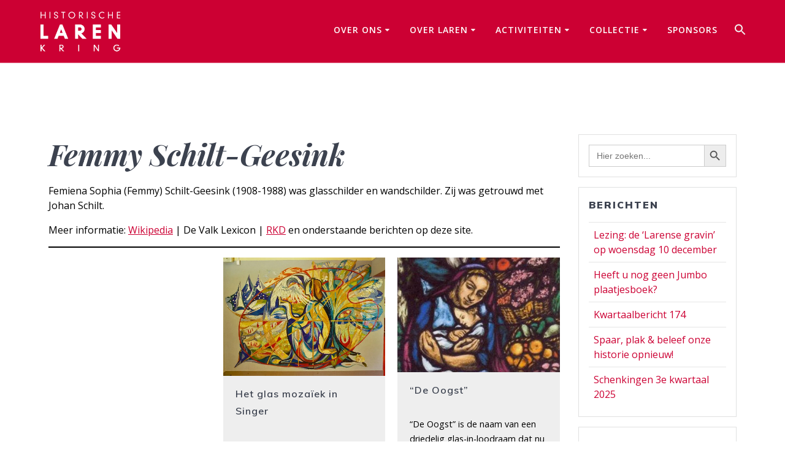

--- FILE ---
content_type: text/html; charset=UTF-8
request_url: https://historischekringlaren.nl/kunstenaars/femmy-schilt-geesink/
body_size: 163085
content:
<!DOCTYPE html>
<html lang="nl-NL">
<head>
    <meta charset="UTF-8">
    <meta name="viewport" content="width=device-width, initial-scale=1">
    <link rel="profile" href="http://gmpg.org/xfn/11">

	    <script>
        (function (exports, d) {
            var _isReady = false,
                _event,
                _fns = [];

            function onReady(event) {
                d.removeEventListener("DOMContentLoaded", onReady);
                _isReady = true;
                _event = event;
                _fns.forEach(function (_fn) {
                    var fn = _fn[0],
                        context = _fn[1];
                    fn.call(context || exports, window.jQuery);
                });
            }

            function onReadyIe(event) {
                if (d.readyState === "complete") {
                    d.detachEvent("onreadystatechange", onReadyIe);
                    _isReady = true;
                    _event = event;
                    _fns.forEach(function (_fn) {
                        var fn = _fn[0],
                            context = _fn[1];
                        fn.call(context || exports, event);
                    });
                }
            }

            d.addEventListener && d.addEventListener("DOMContentLoaded", onReady) ||
            d.attachEvent && d.attachEvent("onreadystatechange", onReadyIe);

            function domReady(fn, context) {
                if (_isReady) {
                    fn.call(context, _event);
                }

                _fns.push([fn, context]);
            }

            exports.mesmerizeDomReady = domReady;
        })(window, document);
    </script>
	<title>Historische Kring LarenFemmy Schilt-Geesink</title>
<meta name='robots' content='max-image-preview:large' />
<link rel='dns-prefetch' href='//stats.wp.com' />
<link rel='dns-prefetch' href='//fonts.googleapis.com' />
<link rel='preconnect' href='//i0.wp.com' />
<link rel='preconnect' href='//c0.wp.com' />
<link rel="alternate" type="application/rss+xml" title="Historische Kring Laren &raquo; feed" href="https://historischekringlaren.nl/feed/" />
<link rel="alternate" type="application/rss+xml" title="Historische Kring Laren &raquo; reacties feed" href="https://historischekringlaren.nl/comments/feed/" />
<link rel="alternate" title="oEmbed (JSON)" type="application/json+oembed" href="https://historischekringlaren.nl/wp-json/oembed/1.0/embed?url=https%3A%2F%2Fhistorischekringlaren.nl%2Fkunstenaars%2Ffemmy-schilt-geesink%2F" />
<link rel="alternate" title="oEmbed (XML)" type="text/xml+oembed" href="https://historischekringlaren.nl/wp-json/oembed/1.0/embed?url=https%3A%2F%2Fhistorischekringlaren.nl%2Fkunstenaars%2Ffemmy-schilt-geesink%2F&#038;format=xml" />
<style id='wp-img-auto-sizes-contain-inline-css' type='text/css'>
img:is([sizes=auto i],[sizes^="auto," i]){contain-intrinsic-size:3000px 1500px}
/*# sourceURL=wp-img-auto-sizes-contain-inline-css */
</style>
<link rel='stylesheet' id='jetpack_related-posts-css' href='https://c0.wp.com/p/jetpack/15.4/modules/related-posts/related-posts.css' type='text/css' media='all' />
<style id='wp-emoji-styles-inline-css' type='text/css'>

	img.wp-smiley, img.emoji {
		display: inline !important;
		border: none !important;
		box-shadow: none !important;
		height: 1em !important;
		width: 1em !important;
		margin: 0 0.07em !important;
		vertical-align: -0.1em !important;
		background: none !important;
		padding: 0 !important;
	}
/*# sourceURL=wp-emoji-styles-inline-css */
</style>
<style id='wp-block-library-inline-css' type='text/css'>
:root{--wp-block-synced-color:#7a00df;--wp-block-synced-color--rgb:122,0,223;--wp-bound-block-color:var(--wp-block-synced-color);--wp-editor-canvas-background:#ddd;--wp-admin-theme-color:#007cba;--wp-admin-theme-color--rgb:0,124,186;--wp-admin-theme-color-darker-10:#006ba1;--wp-admin-theme-color-darker-10--rgb:0,107,160.5;--wp-admin-theme-color-darker-20:#005a87;--wp-admin-theme-color-darker-20--rgb:0,90,135;--wp-admin-border-width-focus:2px}@media (min-resolution:192dpi){:root{--wp-admin-border-width-focus:1.5px}}.wp-element-button{cursor:pointer}:root .has-very-light-gray-background-color{background-color:#eee}:root .has-very-dark-gray-background-color{background-color:#313131}:root .has-very-light-gray-color{color:#eee}:root .has-very-dark-gray-color{color:#313131}:root .has-vivid-green-cyan-to-vivid-cyan-blue-gradient-background{background:linear-gradient(135deg,#00d084,#0693e3)}:root .has-purple-crush-gradient-background{background:linear-gradient(135deg,#34e2e4,#4721fb 50%,#ab1dfe)}:root .has-hazy-dawn-gradient-background{background:linear-gradient(135deg,#faaca8,#dad0ec)}:root .has-subdued-olive-gradient-background{background:linear-gradient(135deg,#fafae1,#67a671)}:root .has-atomic-cream-gradient-background{background:linear-gradient(135deg,#fdd79a,#004a59)}:root .has-nightshade-gradient-background{background:linear-gradient(135deg,#330968,#31cdcf)}:root .has-midnight-gradient-background{background:linear-gradient(135deg,#020381,#2874fc)}:root{--wp--preset--font-size--normal:16px;--wp--preset--font-size--huge:42px}.has-regular-font-size{font-size:1em}.has-larger-font-size{font-size:2.625em}.has-normal-font-size{font-size:var(--wp--preset--font-size--normal)}.has-huge-font-size{font-size:var(--wp--preset--font-size--huge)}.has-text-align-center{text-align:center}.has-text-align-left{text-align:left}.has-text-align-right{text-align:right}.has-fit-text{white-space:nowrap!important}#end-resizable-editor-section{display:none}.aligncenter{clear:both}.items-justified-left{justify-content:flex-start}.items-justified-center{justify-content:center}.items-justified-right{justify-content:flex-end}.items-justified-space-between{justify-content:space-between}.screen-reader-text{border:0;clip-path:inset(50%);height:1px;margin:-1px;overflow:hidden;padding:0;position:absolute;width:1px;word-wrap:normal!important}.screen-reader-text:focus{background-color:#ddd;clip-path:none;color:#444;display:block;font-size:1em;height:auto;left:5px;line-height:normal;padding:15px 23px 14px;text-decoration:none;top:5px;width:auto;z-index:100000}html :where(.has-border-color){border-style:solid}html :where([style*=border-top-color]){border-top-style:solid}html :where([style*=border-right-color]){border-right-style:solid}html :where([style*=border-bottom-color]){border-bottom-style:solid}html :where([style*=border-left-color]){border-left-style:solid}html :where([style*=border-width]){border-style:solid}html :where([style*=border-top-width]){border-top-style:solid}html :where([style*=border-right-width]){border-right-style:solid}html :where([style*=border-bottom-width]){border-bottom-style:solid}html :where([style*=border-left-width]){border-left-style:solid}html :where(img[class*=wp-image-]){height:auto;max-width:100%}:where(figure){margin:0 0 1em}html :where(.is-position-sticky){--wp-admin--admin-bar--position-offset:var(--wp-admin--admin-bar--height,0px)}@media screen and (max-width:600px){html :where(.is-position-sticky){--wp-admin--admin-bar--position-offset:0px}}

/*# sourceURL=wp-block-library-inline-css */
</style><style id='wp-block-paragraph-inline-css' type='text/css'>
.is-small-text{font-size:.875em}.is-regular-text{font-size:1em}.is-large-text{font-size:2.25em}.is-larger-text{font-size:3em}.has-drop-cap:not(:focus):first-letter{float:left;font-size:8.4em;font-style:normal;font-weight:100;line-height:.68;margin:.05em .1em 0 0;text-transform:uppercase}body.rtl .has-drop-cap:not(:focus):first-letter{float:none;margin-left:.1em}p.has-drop-cap.has-background{overflow:hidden}:root :where(p.has-background){padding:1.25em 2.375em}:where(p.has-text-color:not(.has-link-color)) a{color:inherit}p.has-text-align-left[style*="writing-mode:vertical-lr"],p.has-text-align-right[style*="writing-mode:vertical-rl"]{rotate:180deg}
/*# sourceURL=https://c0.wp.com/c/6.9/wp-includes/blocks/paragraph/style.min.css */
</style>
<style id='wp-block-separator-inline-css' type='text/css'>
@charset "UTF-8";.wp-block-separator{border:none;border-top:2px solid}:root :where(.wp-block-separator.is-style-dots){height:auto;line-height:1;text-align:center}:root :where(.wp-block-separator.is-style-dots):before{color:currentColor;content:"···";font-family:serif;font-size:1.5em;letter-spacing:2em;padding-left:2em}.wp-block-separator.is-style-dots{background:none!important;border:none!important}
/*# sourceURL=https://c0.wp.com/c/6.9/wp-includes/blocks/separator/style.min.css */
</style>
<style id='global-styles-inline-css' type='text/css'>
:root{--wp--preset--aspect-ratio--square: 1;--wp--preset--aspect-ratio--4-3: 4/3;--wp--preset--aspect-ratio--3-4: 3/4;--wp--preset--aspect-ratio--3-2: 3/2;--wp--preset--aspect-ratio--2-3: 2/3;--wp--preset--aspect-ratio--16-9: 16/9;--wp--preset--aspect-ratio--9-16: 9/16;--wp--preset--color--black: #000000;--wp--preset--color--cyan-bluish-gray: #abb8c3;--wp--preset--color--white: #ffffff;--wp--preset--color--pale-pink: #f78da7;--wp--preset--color--vivid-red: #cf2e2e;--wp--preset--color--luminous-vivid-orange: #ff6900;--wp--preset--color--luminous-vivid-amber: #fcb900;--wp--preset--color--light-green-cyan: #7bdcb5;--wp--preset--color--vivid-green-cyan: #00d084;--wp--preset--color--pale-cyan-blue: #8ed1fc;--wp--preset--color--vivid-cyan-blue: #0693e3;--wp--preset--color--vivid-purple: #9b51e0;--wp--preset--gradient--vivid-cyan-blue-to-vivid-purple: linear-gradient(135deg,rgb(6,147,227) 0%,rgb(155,81,224) 100%);--wp--preset--gradient--light-green-cyan-to-vivid-green-cyan: linear-gradient(135deg,rgb(122,220,180) 0%,rgb(0,208,130) 100%);--wp--preset--gradient--luminous-vivid-amber-to-luminous-vivid-orange: linear-gradient(135deg,rgb(252,185,0) 0%,rgb(255,105,0) 100%);--wp--preset--gradient--luminous-vivid-orange-to-vivid-red: linear-gradient(135deg,rgb(255,105,0) 0%,rgb(207,46,46) 100%);--wp--preset--gradient--very-light-gray-to-cyan-bluish-gray: linear-gradient(135deg,rgb(238,238,238) 0%,rgb(169,184,195) 100%);--wp--preset--gradient--cool-to-warm-spectrum: linear-gradient(135deg,rgb(74,234,220) 0%,rgb(151,120,209) 20%,rgb(207,42,186) 40%,rgb(238,44,130) 60%,rgb(251,105,98) 80%,rgb(254,248,76) 100%);--wp--preset--gradient--blush-light-purple: linear-gradient(135deg,rgb(255,206,236) 0%,rgb(152,150,240) 100%);--wp--preset--gradient--blush-bordeaux: linear-gradient(135deg,rgb(254,205,165) 0%,rgb(254,45,45) 50%,rgb(107,0,62) 100%);--wp--preset--gradient--luminous-dusk: linear-gradient(135deg,rgb(255,203,112) 0%,rgb(199,81,192) 50%,rgb(65,88,208) 100%);--wp--preset--gradient--pale-ocean: linear-gradient(135deg,rgb(255,245,203) 0%,rgb(182,227,212) 50%,rgb(51,167,181) 100%);--wp--preset--gradient--electric-grass: linear-gradient(135deg,rgb(202,248,128) 0%,rgb(113,206,126) 100%);--wp--preset--gradient--midnight: linear-gradient(135deg,rgb(2,3,129) 0%,rgb(40,116,252) 100%);--wp--preset--font-size--small: 13px;--wp--preset--font-size--medium: 20px;--wp--preset--font-size--large: 36px;--wp--preset--font-size--x-large: 42px;--wp--preset--spacing--20: 0.44rem;--wp--preset--spacing--30: 0.67rem;--wp--preset--spacing--40: 1rem;--wp--preset--spacing--50: 1.5rem;--wp--preset--spacing--60: 2.25rem;--wp--preset--spacing--70: 3.38rem;--wp--preset--spacing--80: 5.06rem;--wp--preset--shadow--natural: 6px 6px 9px rgba(0, 0, 0, 0.2);--wp--preset--shadow--deep: 12px 12px 50px rgba(0, 0, 0, 0.4);--wp--preset--shadow--sharp: 6px 6px 0px rgba(0, 0, 0, 0.2);--wp--preset--shadow--outlined: 6px 6px 0px -3px rgb(255, 255, 255), 6px 6px rgb(0, 0, 0);--wp--preset--shadow--crisp: 6px 6px 0px rgb(0, 0, 0);}:where(.is-layout-flex){gap: 0.5em;}:where(.is-layout-grid){gap: 0.5em;}body .is-layout-flex{display: flex;}.is-layout-flex{flex-wrap: wrap;align-items: center;}.is-layout-flex > :is(*, div){margin: 0;}body .is-layout-grid{display: grid;}.is-layout-grid > :is(*, div){margin: 0;}:where(.wp-block-columns.is-layout-flex){gap: 2em;}:where(.wp-block-columns.is-layout-grid){gap: 2em;}:where(.wp-block-post-template.is-layout-flex){gap: 1.25em;}:where(.wp-block-post-template.is-layout-grid){gap: 1.25em;}.has-black-color{color: var(--wp--preset--color--black) !important;}.has-cyan-bluish-gray-color{color: var(--wp--preset--color--cyan-bluish-gray) !important;}.has-white-color{color: var(--wp--preset--color--white) !important;}.has-pale-pink-color{color: var(--wp--preset--color--pale-pink) !important;}.has-vivid-red-color{color: var(--wp--preset--color--vivid-red) !important;}.has-luminous-vivid-orange-color{color: var(--wp--preset--color--luminous-vivid-orange) !important;}.has-luminous-vivid-amber-color{color: var(--wp--preset--color--luminous-vivid-amber) !important;}.has-light-green-cyan-color{color: var(--wp--preset--color--light-green-cyan) !important;}.has-vivid-green-cyan-color{color: var(--wp--preset--color--vivid-green-cyan) !important;}.has-pale-cyan-blue-color{color: var(--wp--preset--color--pale-cyan-blue) !important;}.has-vivid-cyan-blue-color{color: var(--wp--preset--color--vivid-cyan-blue) !important;}.has-vivid-purple-color{color: var(--wp--preset--color--vivid-purple) !important;}.has-black-background-color{background-color: var(--wp--preset--color--black) !important;}.has-cyan-bluish-gray-background-color{background-color: var(--wp--preset--color--cyan-bluish-gray) !important;}.has-white-background-color{background-color: var(--wp--preset--color--white) !important;}.has-pale-pink-background-color{background-color: var(--wp--preset--color--pale-pink) !important;}.has-vivid-red-background-color{background-color: var(--wp--preset--color--vivid-red) !important;}.has-luminous-vivid-orange-background-color{background-color: var(--wp--preset--color--luminous-vivid-orange) !important;}.has-luminous-vivid-amber-background-color{background-color: var(--wp--preset--color--luminous-vivid-amber) !important;}.has-light-green-cyan-background-color{background-color: var(--wp--preset--color--light-green-cyan) !important;}.has-vivid-green-cyan-background-color{background-color: var(--wp--preset--color--vivid-green-cyan) !important;}.has-pale-cyan-blue-background-color{background-color: var(--wp--preset--color--pale-cyan-blue) !important;}.has-vivid-cyan-blue-background-color{background-color: var(--wp--preset--color--vivid-cyan-blue) !important;}.has-vivid-purple-background-color{background-color: var(--wp--preset--color--vivid-purple) !important;}.has-black-border-color{border-color: var(--wp--preset--color--black) !important;}.has-cyan-bluish-gray-border-color{border-color: var(--wp--preset--color--cyan-bluish-gray) !important;}.has-white-border-color{border-color: var(--wp--preset--color--white) !important;}.has-pale-pink-border-color{border-color: var(--wp--preset--color--pale-pink) !important;}.has-vivid-red-border-color{border-color: var(--wp--preset--color--vivid-red) !important;}.has-luminous-vivid-orange-border-color{border-color: var(--wp--preset--color--luminous-vivid-orange) !important;}.has-luminous-vivid-amber-border-color{border-color: var(--wp--preset--color--luminous-vivid-amber) !important;}.has-light-green-cyan-border-color{border-color: var(--wp--preset--color--light-green-cyan) !important;}.has-vivid-green-cyan-border-color{border-color: var(--wp--preset--color--vivid-green-cyan) !important;}.has-pale-cyan-blue-border-color{border-color: var(--wp--preset--color--pale-cyan-blue) !important;}.has-vivid-cyan-blue-border-color{border-color: var(--wp--preset--color--vivid-cyan-blue) !important;}.has-vivid-purple-border-color{border-color: var(--wp--preset--color--vivid-purple) !important;}.has-vivid-cyan-blue-to-vivid-purple-gradient-background{background: var(--wp--preset--gradient--vivid-cyan-blue-to-vivid-purple) !important;}.has-light-green-cyan-to-vivid-green-cyan-gradient-background{background: var(--wp--preset--gradient--light-green-cyan-to-vivid-green-cyan) !important;}.has-luminous-vivid-amber-to-luminous-vivid-orange-gradient-background{background: var(--wp--preset--gradient--luminous-vivid-amber-to-luminous-vivid-orange) !important;}.has-luminous-vivid-orange-to-vivid-red-gradient-background{background: var(--wp--preset--gradient--luminous-vivid-orange-to-vivid-red) !important;}.has-very-light-gray-to-cyan-bluish-gray-gradient-background{background: var(--wp--preset--gradient--very-light-gray-to-cyan-bluish-gray) !important;}.has-cool-to-warm-spectrum-gradient-background{background: var(--wp--preset--gradient--cool-to-warm-spectrum) !important;}.has-blush-light-purple-gradient-background{background: var(--wp--preset--gradient--blush-light-purple) !important;}.has-blush-bordeaux-gradient-background{background: var(--wp--preset--gradient--blush-bordeaux) !important;}.has-luminous-dusk-gradient-background{background: var(--wp--preset--gradient--luminous-dusk) !important;}.has-pale-ocean-gradient-background{background: var(--wp--preset--gradient--pale-ocean) !important;}.has-electric-grass-gradient-background{background: var(--wp--preset--gradient--electric-grass) !important;}.has-midnight-gradient-background{background: var(--wp--preset--gradient--midnight) !important;}.has-small-font-size{font-size: var(--wp--preset--font-size--small) !important;}.has-medium-font-size{font-size: var(--wp--preset--font-size--medium) !important;}.has-large-font-size{font-size: var(--wp--preset--font-size--large) !important;}.has-x-large-font-size{font-size: var(--wp--preset--font-size--x-large) !important;}
/*# sourceURL=global-styles-inline-css */
</style>

<style id='classic-theme-styles-inline-css' type='text/css'>
/*! This file is auto-generated */
.wp-block-button__link{color:#fff;background-color:#32373c;border-radius:9999px;box-shadow:none;text-decoration:none;padding:calc(.667em + 2px) calc(1.333em + 2px);font-size:1.125em}.wp-block-file__button{background:#32373c;color:#fff;text-decoration:none}
/*# sourceURL=/wp-includes/css/classic-themes.min.css */
</style>
<link rel='stylesheet' id='fontawesome-free-css' href='https://historischekringlaren.nl/wp-content/plugins/getwid/vendors/fontawesome-free/css/all.min.css?ver=5.5.0' type='text/css' media='all' />
<link rel='stylesheet' id='slick-css' href='https://historischekringlaren.nl/wp-content/plugins/getwid/vendors/slick/slick/slick.min.css?ver=1.9.0' type='text/css' media='all' />
<link rel='stylesheet' id='slick-theme-css' href='https://historischekringlaren.nl/wp-content/plugins/getwid/vendors/slick/slick/slick-theme.min.css?ver=1.9.0' type='text/css' media='all' />
<link rel='stylesheet' id='mp-fancybox-css' href='https://historischekringlaren.nl/wp-content/plugins/getwid/vendors/mp-fancybox/jquery.fancybox.min.css?ver=3.5.7-mp.1' type='text/css' media='all' />
<link rel='stylesheet' id='getwid-blocks-css' href='https://historischekringlaren.nl/wp-content/plugins/getwid/assets/css/blocks.style.css?ver=2.1.3' type='text/css' media='all' />
<style id='getwid-blocks-inline-css' type='text/css'>
.wp-block-getwid-section .wp-block-getwid-section__wrapper .wp-block-getwid-section__inner-wrapper{max-width: 3840px;}
/*# sourceURL=getwid-blocks-inline-css */
</style>
<link rel='stylesheet' id='bwg_fonts-css' href='https://historischekringlaren.nl/wp-content/plugins/photo-gallery/css/bwg-fonts/fonts.css?ver=0.0.1' type='text/css' media='all' />
<link rel='stylesheet' id='sumoselect-css' href='https://historischekringlaren.nl/wp-content/plugins/photo-gallery/css/sumoselect.min.css?ver=3.0.3' type='text/css' media='all' />
<link rel='stylesheet' id='mCustomScrollbar-css' href='https://historischekringlaren.nl/wp-content/plugins/photo-gallery/css/jquery.mCustomScrollbar.min.css?ver=2.5.68' type='text/css' media='all' />
<link rel='stylesheet' id='bwg_googlefonts-css' href="" data-href='https://fonts.googleapis.com/css?family=Ubuntu&#038;subset=greek,latin,greek-ext,vietnamese,cyrillic-ext,latin-ext,cyrillic' type='text/css' media='all' />
<link rel='stylesheet' id='bwg_frontend-css' href='https://historischekringlaren.nl/wp-content/plugins/photo-gallery/css/styles.min.css?ver=2.5.68' type='text/css' media='all' />
<link rel='stylesheet' id='quiz-maker-css' href='https://historischekringlaren.nl/wp-content/plugins/quiz-maker/public/css/quiz-maker-public.css?ver=6.7.0.97' type='text/css' media='all' />
<link rel='stylesheet' id='ivory-search-styles-css' href='https://historischekringlaren.nl/wp-content/plugins/add-search-to-menu/public/css/ivory-search.min.css?ver=5.5.13' type='text/css' media='all' />
<link rel='stylesheet' id='uag-style-14922-css' href='https://historischekringlaren.nl/wp-content/uploads/uag-plugin/assets/15000/uag-css-14922.css?ver=1768346258' type='text/css' media='all' />
<link rel='stylesheet' id='mesmerize-style-css' href='https://historischekringlaren.nl/wp-content/themes/mesmerize-pro/style.min.css?ver=1.6.153' type='text/css' media='all' />
<style id='mesmerize-style-inline-css' type='text/css'>
img.logo.dark, img.custom-logo{width:auto;max-height:70px !important;}
/** cached kirki style */.footer .footer-content{background-color:#CC0033;}.footer p, .footer{color:#FFFFFF;}body{font-family:"Open Sans", Helvetica, Arial, sans-serif;font-weight:400;font-style:normal;color:#000000;}body h1{font-family:"Playfair Display", Georgia, serif;font-weight:700;font-style:italic;font-size:2.625rem;line-height:4rem;color:#3C424F;}body h2{font-family:"Playfair Display", Georgia, serif;font-weight:700;font-style:italic;font-size:2.188rem;line-height:3rem;text-transform:none;color:#3C424F;}body h3{font-family:"Playfair Display", Georgia, serif;font-weight:700;font-style:italic;font-size:1.313rem;line-height:2.25rem;text-transform:none;color:#3C424F;}body h4{font-family:Muli, Helvetica, Arial, sans-serif;font-weight:600;font-size:0.963rem;line-height:1.75rem;letter-spacing:0.0625rem;text-transform:none;color:#3C424F;}body h5{font-family:Muli, Helvetica, Arial, sans-serif;font-weight:800;font-size:0.875rem;line-height:1.5rem;letter-spacing:2px;text-transform:none;color:#3C424F;}body h6{font-family:Muli, Helvetica, Arial, sans-serif;font-weight:800;font-size:0.766rem;line-height:1.375rem;letter-spacing:0.1875rem;color:#3C424F;}.header-homepage:not(.header-slide).color-overlay:before{background:#CC0033;}.header-homepage:not(.header-slide) .background-overlay,.header-homepage:not(.header-slide).color-overlay::before{opacity:0.5;}.header.color-overlay:after{filter:invert(0%) ;}.header-homepage p.header-subtitle2{margin-top:0;margin-bottom:20px;font-family:Roboto, Helvetica, Arial, sans-serif;font-weight:300;font-size:1.4em;line-height:130%;letter-spacing:0px;text-transform:none;color:#ffffff;background:rgba(0,0,0,0);padding-top:0px;padding-bottom:0px;padding-left:0px;padding-right:0px;-webkit-border-radius:0px;-moz-border-radius:0px;border-radius:0px;}.header-homepage h1.hero-title{font-family:Muli, Helvetica, Arial, sans-serif;font-weight:300;font-size:3.3em;line-height:114%;letter-spacing:0.9px;text-transform:none;color:#ffffff;}.header-homepage .hero-title{margin-top:0;margin-bottom:20px;background:rgba(0,0,0,0);padding-top:0px;padding-bottom:0px;padding-left:0px;padding-right:0px;-webkit-border-radius:0px;-moz-border-radius:0px;border-radius:0px;}.header-homepage p.header-subtitle{margin-top:0;margin-bottom:20px;font-family:Muli, Helvetica, Arial, sans-serif;font-weight:300;font-size:1.3em;line-height:130%;letter-spacing:0px;text-transform:none;color:#ffffff;background:rgba(0,0,0,0);padding-top:0px;padding-bottom:0px;padding-left:0px;padding-right:0px;-webkit-border-radius:0px;-moz-border-radius:0px;border-radius:0px;}.header-buttons-wrapper{background:rgba(0,0,0,0);padding-top:0px;padding-bottom:0px;padding-left:0px;padding-right:0px;-webkit-border-radius:0px;-moz-border-radius:0px;border-radius:0px;}.header-homepage .header-description-row{padding-top:10%;padding-bottom:10%;}.inner-header-description{padding-top:-50%;padding-bottom:-50%;}.inner-header-description .header-subtitle{font-family:Muli, Helvetica, Arial, sans-serif;font-weight:300;font-style:normal;font-size:1.3em;line-height:130%;letter-spacing:0px;text-transform:none;color:#ffffff;}.inner-header-description h1.hero-title{font-family:Muli, Helvetica, Arial, sans-serif;font-weight:300;font-style:normal;font-size:0.1em;line-height:50%;letter-spacing:0.9px;text-transform:none;color:#FFFFFF;}.header-top-bar .header-top-bar-area.area-left span{color:#FFFFFF;}.header-top-bar .header-top-bar-area.area-left i.fa{color:#FFFFFF;}.header-top-bar .header-top-bar-area.area-left .top-bar-social-icons i{color:#fff;}.header-top-bar .header-top-bar-area.area-left .top-bar-social-icons i:hover{color:#fff;}.header-top-bar .header-top-bar-area.area-left .top-bar-menu > li > a{color:#fff;}.header-top-bar .header-top-bar-area.area-left .top-bar-menu > li > a:hover{color:#fff!important;}.header-top-bar .header-top-bar-area.area-left .top-bar-menu > li > a:visited{color:#fff;}.header-top-bar .header-top-bar-area.area-left span.top-bar-text{color:#fff;}.header-top-bar .header-top-bar-area.area-right span{color:#FFFFFF;}.header-top-bar .header-top-bar-area.area-right i.fa{color:#999;}.header-top-bar .header-top-bar-area.area-right .top-bar-social-icons i{color:#fff;}.header-top-bar .header-top-bar-area.area-right .top-bar-social-icons i:hover{color:#fff;}.header-top-bar .header-top-bar-area.area-right .top-bar-menu > li > a{color:#fff;}.header-top-bar .header-top-bar-area.area-right .top-bar-menu > li > a:hover{color:#fff!important;}.header-top-bar .header-top-bar-area.area-right .top-bar-menu > li > a:visited{color:#fff;}.header-top-bar .header-top-bar-area.area-right span.top-bar-text{color:#fff;}.mesmerize-front-page .navigation-bar.bordered{border-bottom-color:rgba(255, 255, 255, 0.5);border-bottom-width:1px;border-bottom-style:solid;}.mesmerize-inner-page .navigation-bar.bordered{border-bottom-color:rgba(255, 255, 255, 0.5);border-bottom-width:1px;border-bottom-style:solid;}.mesmerize-inner-page .navigation-bar.coloured-nav:not(.fixto-fixed){background-color:rgb(204,0,51)!important;}.mesmerize-inner-page .fixto-fixed .main_menu_col, .mesmerize-inner-page .fixto-fixed .main-menu{justify-content:flex-end!important;}.mesmerize-inner-page .navigation-bar.fixto-fixed{background-color:rgb(204,0,51)!important;}.mesmerize-inner-page #main_menu > li > a{font-family:"Open Sans", Helvetica, Arial, sans-serif;font-weight:600;font-style:normal;font-size:14px;line-height:160%;letter-spacing:1px;text-transform:uppercase;}.mesmerize-front-page .navigation-bar.coloured-nav:not(.fixto-fixed){background-color:rgb(204,0,51)!important;}.mesmerize-front-page .fixto-fixed .main_menu_col, .mesmerize-front-page .fixto-fixed .main-menu{justify-content:flex-end!important;}.mesmerize-front-page .navigation-bar.fixto-fixed{background-color:rgb(204,0,51)!important;}.mesmerize-front-page #main_menu > li > a{font-family:"Open Sans", Helvetica, Arial, sans-serif;font-weight:600;font-style:normal;font-size:14px;line-height:160%;letter-spacing:1px;text-transform:uppercase;}.mesmerize-front-page #main_menu > li li > a{font-family:"Open Sans", Helvetica, Arial, sans-serif;font-weight:600;font-style:normal;font-size:0.875rem;line-height:120%;letter-spacing:0px;text-transform:none;}.mesmerize-front-page .header-nav-area .social-icons a{color:#FFFFFF!important;}.mesmerize-front-page .fixto-fixed .header-nav-area .social-icons a{color:#000000!important;}.mesmerize-front-page  .nav-search.widget_search *{color:#FFFFFF;}.mesmerize-front-page  .nav-search.widget_search input{border-color:#FFFFFF;}.mesmerize-front-page  .nav-search.widget_search input::-webkit-input-placeholder{color:#FFFFFF;}.mesmerize-front-page  .nav-search.widget_search input:-ms-input-placeholder{color:#FFFFFF;}.mesmerize-front-page  .nav-search.widget_search input:-moz-placeholder{color:#FFFFFF;}.mesmerize-front-page .fixto-fixed  .nav-search.widget_search *{color:#000000;}.mesmerize-front-page .fixto-fixed  .nav-search.widget_search input{border-color:#000000;}.mesmerize-front-page .fixto-fixed  .nav-search.widget_search input::-webkit-input-placeholder{color:#000000;}.mesmerize-front-page .fixto-fixed  .nav-search.widget_search input:-ms-input-placeholder{color:#000000;}.mesmerize-front-page .fixto-fixed  .nav-search.widget_search input:-moz-placeholder{color:#000000;}.mesmerize-inner-page .inner_header-nav-area .social-icons a{color:#FFFFFF!important;}.mesmerize-inner-page .fixto-fixed .inner_header-nav-area .social-icons a{color:#000000!important;}.mesmerize-inner-page .nav-search.widget_search *{color:#FFFFFF;}.mesmerize-inner-page .nav-search.widget_search input{border-color:#FFFFFF;}.mesmerize-inner-page .nav-search.widget_search input::-webkit-input-placeholder{color:#FFFFFF;}.mesmerize-inner-page .nav-search.widget_search input:-ms-input-placeholder{color:#FFFFFF;}.mesmerize-inner-page .nav-search.widget_search input:-moz-placeholder{color:#FFFFFF;}.mesmerize-inner-page .fixto-fixed .nav-search.widget_search *{color:#000000;}.mesmerize-inner-page .fixto-fixed .nav-search.widget_search input{border-color:#000000;}.mesmerize-inner-page .fixto-fixed .nav-search.widget_search input::-webkit-input-placeholder{color:#000000;}.mesmerize-inner-page .fixto-fixed .nav-search.widget_search input:-ms-input-placeholder{color:#000000;}.mesmerize-inner-page .fixto-fixed .nav-search.widget_search input:-moz-placeholder{color:#000000;}[data-component="offcanvas"] i.fa{color:#fff!important;}[data-component="offcanvas"] .bubble{background-color:#fff!important;}.fixto-fixed [data-component="offcanvas"] i.fa{color:#000000!important;}.fixto-fixed [data-component="offcanvas"] .bubble{background-color:#000000!important;}#offcanvas-wrapper{background-color:#222B34!important;}html.has-offscreen body:after{background-color:rgba(34, 43, 52, 0.7)!important;}#offcanvas-wrapper *:not(.arrow){color:#ffffff!important;}#offcanvas_menu li.open, #offcanvas_menu li.current-menu-item, #offcanvas_menu li.current-menu-item > a, #offcanvas_menu li.current_page_item, #offcanvas_menu li.current_page_item > a{background-color:#FFFFFF;}#offcanvas_menu li.open > a, #offcanvas_menu li.open > a > i, #offcanvas_menu li.current-menu-item > a, #offcanvas_menu li.current_page_item > a{color:#2395F6!important;}#offcanvas_menu li.open > a, #offcanvas_menu li.current-menu-item > a, #offcanvas_menu li.current_page_item > a{border-left-color:#2395F6!important;}#offcanvas_menu li > ul{background-color:#686B77;}#offcanvas_menu li > a{font-family:"Open Sans", Helvetica, Arial, sans-serif;font-weight:400;font-size:0.875rem;line-height:100%;letter-spacing:0px;text-transform:none;}.navigation-bar.homepage.coloured-nav a.text-logo,.navigation-bar.homepage.coloured-nav #main_menu li.logo > a.text-logo,.navigation-bar.homepage.coloured-nav #main_menu li.logo > a.text-logo:hover{color:#4a4a4a;font-family:inherit;font-weight:600;font-size:1.6rem;line-height:100%;letter-spacing:0px;text-transform:uppercase;}.navigation-bar.homepage.fixto-fixed a.text-logo,.navigation-bar.homepage.fixto-fixed .dark-logo a.text-logo{color:#4a4a4a!important;}.navigation-bar:not(.homepage) a.text-logo,.navigation-bar:not(.homepage) #main_menu li.logo > a.text-logo,.navigation-bar:not(.homepage) #main_menu li.logo > a.text-logo:hover,.navigation-bar:not(.homepage) a.text-logo,.navigation-bar:not(.homepage) #main_menu li.logo > a.text-logo,.navigation-bar:not(.homepage) #main_menu li.logo > a.text-logo:hover{color:#4a4a4a;font-family:inherit;font-weight:600;font-size:1.6rem;line-height:100%;letter-spacing:0px;text-transform:uppercase;}.navigation-bar.fixto-fixed:not(.homepage) a.text-logo,.navigation-bar.fixto-fixed:not(.homepage) .dark-logo a.text-logo, .navigation-bar.alternate:not(.homepage) a.text-logo, .navigation-bar.alternate:not(.homepage) .dark-logo a.text-logo{color:#4a4a4a!important;}.slide-progress{background:rgba(3, 169, 244, 0.5);height:5px;}.header-slider-navigation.separated .owl-nav .owl-next,.header-slider-navigation.separated .owl-nav .owl-prev{margin-left:40px;margin-right:40px;}.header-slider-navigation .owl-nav .owl-next,.header-slider-navigation .owl-nav .owl-prev{padding:0px;background:rgba(0, 0, 0, 0);}.header-slider-navigation .owl-nav .owl-next i,.header-slider-navigation .owl-nav .owl-prev i{font-size:50px;width:50px;height:50px;color:#ffffff;}.header-slider-navigation .owl-nav .owl-next:hover,.header-slider-navigation .owl-nav .owl-prev:hover{background:rgba(0, 0, 0, 0);}.header-slider-navigation .owl-dots{margin-bottom:0px;margin-top:0px;}.header-slider-navigation .owl-dots .owl-dot span{background:rgba(255,255,255,0.3);}.header-slider-navigation .owl-dots .owl-dot.active span,.header-slider-navigation .owl-dots .owl-dot:hover span{background:#ffffff;}.header-slider-navigation .owl-dots .owl-dot{margin:0px 7px;}@media (min-width: 767px){.footer .footer-content{padding-top:20px;padding-bottom:20px;}}@media (max-width: 1023px){body{font-size:calc( 16px * 0.875 );}}@media (min-width: 1024px){body{font-size:16px;}}@media only screen and (min-width: 768px){body h1{font-size:3rem;}body h2{font-size:2.5rem;}body h3{font-size:1.5rem;}body h4{font-size:1.1rem;}body h5{font-size:1rem;}body h6{font-size:0.875rem;}.header-homepage p.header-subtitle2{font-size:1.4em;}.header-homepage h1.hero-title{font-size:3.5rem;}.header-homepage p.header-subtitle{font-size:1.3em;}.header-content .align-holder{width:85%!important;}.inner-header-description{text-align:center!important;}.inner-header-description .header-subtitle{font-size:1.3em;}.inner-header-description h1.hero-title{font-size:0.1em;}}@media screen and (min-width: 768px){.header-homepage{background-position:left top;}}@media screen and (max-width:767px){.header-homepage .header-description-row{padding-top:10%;padding-bottom:10%;}}
/*# sourceURL=mesmerize-style-inline-css */
</style>
<link rel='stylesheet' id='mesmerize-fonts-css' href="" data-href='https://fonts.googleapis.com/css?family=Open+Sans%3A300%2C400%2C600%2C700%7CMuli%3A300%2C300italic%2C400%2C400italic%2C600%2C600italic%2C700%2C700italic%2C900%2C900italic%7CPlayfair+Display%3A400%2C400italic%2C700%2C700italic&#038;subset=latin%2Clatin-ext&#038;display=swap' type='text/css' media='all' />
<link rel='stylesheet' id='mesmerize-style-bundle-css' href='https://historischekringlaren.nl/wp-content/themes/mesmerize-pro/pro/assets/css/theme.bundle.min.css?ver=1.6.153' type='text/css' media='all' />
<script type="text/javascript" id="jetpack_related-posts-js-extra">
/* <![CDATA[ */
var related_posts_js_options = {"post_heading":"h4"};
//# sourceURL=jetpack_related-posts-js-extra
/* ]]> */
</script>
<script type="text/javascript" src="https://c0.wp.com/p/jetpack/15.4/_inc/build/related-posts/related-posts.min.js" id="jetpack_related-posts-js"></script>
<script type="text/javascript" src="https://c0.wp.com/c/6.9/wp-includes/js/jquery/jquery.min.js" id="jquery-core-js"></script>
<script type="text/javascript" src="https://c0.wp.com/c/6.9/wp-includes/js/jquery/jquery-migrate.min.js" id="jquery-migrate-js"></script>
<script type="text/javascript" id="jquery-js-after">
/* <![CDATA[ */
    
        (function () {
            function setHeaderTopSpacing() {

                setTimeout(function() {
                  var headerTop = document.querySelector('.header-top');
                  var headers = document.querySelectorAll('.header-wrapper .header,.header-wrapper .header-homepage');

                  for (var i = 0; i < headers.length; i++) {
                      var item = headers[i];
                      item.style.paddingTop = headerTop.getBoundingClientRect().height + "px";
                  }

                    var languageSwitcher = document.querySelector('.mesmerize-language-switcher');

                    if(languageSwitcher){
                        languageSwitcher.style.top = "calc( " +  headerTop.getBoundingClientRect().height + "px + 1rem)" ;
                    }
                    
                }, 100);

             
            }

            window.addEventListener('resize', setHeaderTopSpacing);
            window.mesmerizeSetHeaderTopSpacing = setHeaderTopSpacing
            mesmerizeDomReady(setHeaderTopSpacing);
        })();
    
    
//# sourceURL=jquery-js-after
/* ]]> */
</script>
<script type="text/javascript" src="https://historischekringlaren.nl/wp-content/plugins/photo-gallery/js/jquery.sumoselect.min.js?ver=3.0.3" id="sumoselect-js"></script>
<script type="text/javascript" src="https://historischekringlaren.nl/wp-content/plugins/photo-gallery/js/jquery.mobile.min.js?ver=1.4.5" id="jquery-mobile-js"></script>
<script type="text/javascript" src="https://historischekringlaren.nl/wp-content/plugins/photo-gallery/js/jquery.mCustomScrollbar.concat.min.js?ver=2.5.68" id="mCustomScrollbar-js"></script>
<script type="text/javascript" src="https://historischekringlaren.nl/wp-content/plugins/photo-gallery/js/jquery.fullscreen-0.4.1.min.js?ver=0.4.1" id="jquery-fullscreen-js"></script>
<script type="text/javascript" id="bwg_frontend-js-extra">
/* <![CDATA[ */
var bwg_objectsL10n = {"bwg_field_required":"field is required.","bwg_mail_validation":"Dit is geen geldig e-mailadres.","bwg_search_result":"Er zijn geen afbeeldingen gevonden die voldoen aan uw zoekopdracht.","bwg_select_tag":"Select Tag","bwg_order_by":"Order By","bwg_search":"Zoeken","bwg_show_ecommerce":"Show Ecommerce","bwg_hide_ecommerce":"Hide Ecommerce","bwg_show_comments":"Toon reacties","bwg_hide_comments":"Verberg reacties","bwg_restore":"Herstellen","bwg_maximize":"Maximaliseren","bwg_fullscreen":"Volledig scherm","bwg_exit_fullscreen":"Volledig scherm afsluiten","bwg_search_tag":"SEARCH...","bwg_tag_no_match":"No tags found","bwg_all_tags_selected":"All tags selected","bwg_tags_selected":"tags selected","play":"Afspelen","pause":"Pauze","is_pro":"1","bwg_play":"Afspelen","bwg_pause":"Pauze","bwg_hide_info":"Info verbergen","bwg_show_info":"Info weergeven","bwg_hide_rating":"Beoordeling verbergen","bwg_show_rating":"Beoordeling weergeven","ok":"Ok","cancel":"Cancel","select_all":"Select all","lazy_load":"0","lazy_loader":"https://historischekringlaren.nl/wp-content/plugins/photo-gallery/images/ajax_loader.png","front_ajax":"0"};
//# sourceURL=bwg_frontend-js-extra
/* ]]> */
</script>
<script type="text/javascript" src="https://historischekringlaren.nl/wp-content/plugins/photo-gallery/js/scripts.min.js?ver=2.5.68" id="bwg_frontend-js"></script>
<link rel="https://api.w.org/" href="https://historischekringlaren.nl/wp-json/" /><link rel="alternate" title="JSON" type="application/json" href="https://historischekringlaren.nl/wp-json/wp/v2/kunstenaars/14922" /><link rel="EditURI" type="application/rsd+xml" title="RSD" href="https://historischekringlaren.nl/xmlrpc.php?rsd" />
<meta name="generator" content="WordPress 6.9" />
<link rel="canonical" href="https://historischekringlaren.nl/kunstenaars/femmy-schilt-geesink/" />
<link rel='shortlink' href='https://historischekringlaren.nl/?p=14922' />
    
    <script type="text/javascript">
        var ajaxurl = 'https://historischekringlaren.nl/wp-admin/admin-ajax.php';
    </script>
	<style>img#wpstats{display:none}</style>
		    <script type="text/javascript" data-name="async-styles">
        (function () {
            var links = document.querySelectorAll('link[data-href]');
            for (var i = 0; i < links.length; i++) {
                var item = links[i];
                item.href = item.getAttribute('data-href')
            }
        })();
    </script>
	<style data-prefix="inner_header" data-name="menu-variant-style">
/** cached menu style */.mesmerize-inner-page ul.dropdown-menu > li {  color: #FFFFFF; } .mesmerize-inner-page .fixto-fixed ul.dropdown-menu > li {  color: #FFFFFF; }   .mesmerize-inner-page ul.dropdown-menu.simple-menu-items > li:not(.current-menu-item):not(.current_page_item):hover > a, .mesmerize-inner-page ul.dropdown-menu.simple-menu-items > li:not(.current-menu-item):not(.current_page_item).hover > a, ul.dropdown-menu.default > li:not(.current-menu-item):not(.current_page_item):hover > a, .mesmerize-inner-page ul.dropdown-menu.default > li:not(.current-menu-item):not(.current_page_item).hover > a {   color: #FBC02D; }  .mesmerize-inner-page .fixto-fixed ul.dropdown-menu.simple-menu-items > li:not(.current-menu-item):not(.current_page_item):hover > a, .mesmerize-inner-page .fixto-fixed ul.dropdown-menu.simple-menu-items > li:not(.current-menu-item):not(.current_page_item).hover > a, .mesmerize-inner-page .fixto-fixed ul.dropdown-menu.default > li:not(.current-menu-item):not(.current_page_item):hover > a, .mesmerize-inner-page .fixto-fixed ul.dropdown-menu.default > li:not(.current-menu-item):not(.current_page_item).hover > a {   color: #FBC02D; }  .mesmerize-inner-page ul.dropdown-menu.simple-menu-items > .current_page_item > a, .mesmerize-inner-page ul.dropdown-menu.simple-menu-items > .current-menu-item > a {   color: #FBC02D; } .mesmerize-inner-page .fixto-fixed ul.dropdown-menu.simple-menu-items > .current_page_item > a, .mesmerize-inner-page .fixto-fixed ul.dropdown-menu.simple-menu-items > .current-menu-item > a {   color: #FBC02D; } .mesmerize-inner-page ul.dropdown-menu ul {  background-color: rgb(204,0,51); }  .mesmerize-inner-page ul.dropdown-menu ul li {  color: rgb(255,255,255); } .mesmerize-inner-page ul.dropdown-menu ul li.hover, .mesmerize-inner-page ul.dropdown-menu ul li:hover {  background-color: rgb(251,192,45);  color: rgb(204,0,51); }</style>
<style data-name="menu-align">
.mesmerize-inner-page .main-menu, .mesmerize-inner-page .main_menu_col {justify-content:flex-end;}</style>
<meta name="description" content="Femiena Sophia (Femmy) Schilt-Geesink (1908-1988) was glasschilder en wandschilder. Zij was getrouwd met Johan Schilt. Meer informatie: Wikipedia | De Valk Lexicon | RKD en onderstaande berichten op deze site." />
<style type="text/css" id="custom-background-css">
body.custom-background { background-color: #ffffff; }
</style>
	
<!-- Jetpack Open Graph Tags -->
<meta property="og:type" content="article" />
<meta property="og:title" content="Historische Kring LarenFemmy Schilt-Geesink" />
<meta property="og:url" content="https://historischekringlaren.nl/kunstenaars/femmy-schilt-geesink/" />
<meta property="og:description" content="Femiena Sophia (Femmy) Schilt-Geesink (1908-1988) was glasschilder en wandschilder. Zij was getrouwd met Johan Schilt. Meer informatie: Wikipedia | De Valk Lexicon | RKD en onderstaande berichten o…" />
<meta property="article:published_time" content="2022-04-10T09:28:32+00:00" />
<meta property="article:modified_time" content="2022-04-11T08:14:54+00:00" />
<meta property="og:site_name" content="Historische Kring Laren" />
<meta property="og:image" content="https://i0.wp.com/historischekringlaren.nl/wp-content/uploads/2018/10/cropped-HKL-logo-wit-1.png?fit=968%2C507&#038;ssl=1" />
<meta property="og:image:width" content="968" />
<meta property="og:image:height" content="507" />
<meta property="og:image:alt" content="" />
<meta property="og:locale" content="nl_NL" />
<meta name="twitter:text:title" content="Femmy Schilt-Geesink" />
<meta name="twitter:card" content="summary" />

<!-- End Jetpack Open Graph Tags -->
<style id="uagb-style-conditional-extension">@media (min-width: 1025px){body .uag-hide-desktop.uagb-google-map__wrap,body .uag-hide-desktop{display:none !important}}@media (min-width: 768px) and (max-width: 1024px){body .uag-hide-tab.uagb-google-map__wrap,body .uag-hide-tab{display:none !important}}@media (max-width: 767px){body .uag-hide-mob.uagb-google-map__wrap,body .uag-hide-mob{display:none !important}}</style>		<style type="text/css" id="wp-custom-css">
			.post-content-single {
padding-top:0px!Important;
}
.post-content-inner {
margin:0!important;
}


.post-item, .post-list .post-list-item .card {
border:none!Important;

}

.post-item .post-content-single {
padding: 0rem!important;
}



.tags-list { display: none; }		</style>
		<style type="text/css" media="screen">.is-menu path.search-icon-path { fill: #f2f2f2;}body .popup-search-close:after, body .search-close:after { border-color: #f2f2f2;}body .popup-search-close:before, body .search-close:before { border-color: #f2f2f2;}</style>			<style type="text/css" media="screen">
			/* Ivory search custom CSS code */
			li.is-menu path {
    fill: #fff;
}			</style>
			<style id="page-content-custom-styles">
			</style>
	        <style data-name="header-shapes">
            .header.color-overlay:after {background:url(https://historischekringlaren.nl/wp-content/themes/mesmerize-pro/assets/images/header-shapes/circles.png) center center/ cover no-repeat}        </style>
            <style data-name="background-content-colors">
        .mesmerize-inner-page .page-content,
        .mesmerize-inner-page .content,
        .mesmerize-front-page.mesmerize-content-padding .page-content {
            background-color: #ffffff;
        }
    </style>
                <style data-name="site-colors">
                /** cached colors style */
                a, .comment-reply-link, a.read-more{ color:#cc0033; } a:hover, .comment-reply-link:hover, .sidebar .widget > ul > li a:hover, a.read-more:hover{ color:#E01447; } .contact-form-wrapper input[type=submit], .button, .nav-links .numbers-navigation span.current, .post-comments .navigation .numbers-navigation span.current, .nav-links .numbers-navigation a:hover, .post-comments .navigation .numbers-navigation a:hover{ background-color:#cc0033; border-color:#cc0033; } .contact-form-wrapper input[type=submit]:hover, .nav-links .prev-navigation a:hover, .post-comments .navigation .prev-navigation a:hover, .nav-links .next-navigation a:hover, .post-comments .navigation .next-navigation a:hover, .button:hover{ background-color:#E01447; border-color:#E01447; } .post-comments, .sidebar .widget, .post-list .post-list-item{ //border-bottom-color:#cc0033; } .nav-links .prev-navigation a, .post-comments .navigation .prev-navigation a, .nav-links .next-navigation a, .post-comments .navigation .next-navigation a{ border-color:#cc0033; color:#cc0033; } .tags-list a:hover{ border-color:#cc0033; background-color:#cc0033; } svg.section-separator-top path.svg-white-bg, svg.section-separator-bottom path.svg-white-bg{ fill: #cc0033; } p.color1{ color : #cc0033; } span.color1{ color : #cc0033; } h1.color1{ color : #cc0033; } h2.color1{ color : #cc0033; } h3.color1{ color : #cc0033; } h4.color1{ color : #cc0033; } h5.color1{ color : #cc0033; } h6.color1{ color : #cc0033; } .card.bg-color1, .bg-color1{ background-color:#cc0033; } a.color1:not(.button){ color:#cc0033; } a.color1:not(.button):hover{ color:#E01447; } button.color1, .button.color1{ background-color:#cc0033; border-color:#cc0033; } button.color1:hover, .button.color1:hover{ background-color:#E01447; border-color:#E01447; } button.outline.color1, .button.outline.color1{ background:none; border-color:#cc0033; color:#cc0033; } button.outline.color1:hover, .button.outline.color1:hover{ background:none; border-color:rgba(204,0,51,0.7); color:rgba(204,0,51,0.9); } i.fa.color1{ color:#cc0033; } i.fa.icon.bordered.color1{ border-color:#cc0033; } i.fa.icon.reverse.color1{ background-color:#cc0033; color: #ffffff; } i.fa.icon.reverse.color-white{ color: #d5d5d5; } i.fa.icon.bordered.color1{ border-color:#cc0033; } i.fa.icon.reverse.bordered.color1{ background-color:#cc0033; color: #ffffff; } .top-right-triangle.color1{ border-right-color:#cc0033; } .checked.decoration-color1 li:before { color:#cc0033; } .stared.decoration-color1 li:before { color:#cc0033; } .card.card-color1{ background-color:#cc0033; } .card.bottom-border-color1{ border-bottom-color: #cc0033; } .grad-180-transparent-color1{  background-image: linear-gradient(180deg, rgba(204,0,51,0) 0%, rgba(204,0,51,0) 50%, rgba(204,0,51,0.6) 78%, rgba(204,0,51,0.9) 100%) !important; } .border-color1{ border-color: #cc0033; } .circle-counter.color1 .circle-bar{ stroke: #cc0033; } p.color-white{ color : #ffffff; } span.color-white{ color : #ffffff; } h1.color-white{ color : #ffffff; } h2.color-white{ color : #ffffff; } h3.color-white{ color : #ffffff; } h4.color-white{ color : #ffffff; } h5.color-white{ color : #ffffff; } h6.color-white{ color : #ffffff; } .card.bg-color-white, .bg-color-white{ background-color:#ffffff; } a.color-white:not(.button){ color:#ffffff; } a.color-white:not(.button):hover{ color:#FFFFFF; } button.color-white, .button.color-white{ background-color:#ffffff; border-color:#ffffff; } button.color-white:hover, .button.color-white:hover{ background-color:#FFFFFF; border-color:#FFFFFF; } button.outline.color-white, .button.outline.color-white{ background:none; border-color:#ffffff; color:#ffffff; } button.outline.color-white:hover, .button.outline.color-white:hover{ background:none; border-color:rgba(255,255,255,0.7); color:rgba(255,255,255,0.9); } i.fa.color-white{ color:#ffffff; } i.fa.icon.bordered.color-white{ border-color:#ffffff; } i.fa.icon.reverse.color-white{ background-color:#ffffff; color: #ffffff; } i.fa.icon.reverse.color-white{ color: #d5d5d5; } i.fa.icon.bordered.color-white{ border-color:#ffffff; } i.fa.icon.reverse.bordered.color-white{ background-color:#ffffff; color: #ffffff; } .top-right-triangle.color-white{ border-right-color:#ffffff; } .checked.decoration-color-white li:before { color:#ffffff; } .stared.decoration-color-white li:before { color:#ffffff; } .card.card-color-white{ background-color:#ffffff; } .card.bottom-border-color-white{ border-bottom-color: #ffffff; } .grad-180-transparent-color-white{  background-image: linear-gradient(180deg, rgba(255,255,255,0) 0%, rgba(255,255,255,0) 50%, rgba(255,255,255,0.6) 78%, rgba(255,255,255,0.9) 100%) !important; } .border-color-white{ border-color: #ffffff; } .circle-counter.color-white .circle-bar{ stroke: #ffffff; } p.color-black{ color : #000000; } span.color-black{ color : #000000; } h1.color-black{ color : #000000; } h2.color-black{ color : #000000; } h3.color-black{ color : #000000; } h4.color-black{ color : #000000; } h5.color-black{ color : #000000; } h6.color-black{ color : #000000; } .card.bg-color-black, .bg-color-black{ background-color:#000000; } a.color-black:not(.button){ color:#000000; } a.color-black:not(.button):hover{ color:#141414; } button.color-black, .button.color-black{ background-color:#000000; border-color:#000000; } button.color-black:hover, .button.color-black:hover{ background-color:#141414; border-color:#141414; } button.outline.color-black, .button.outline.color-black{ background:none; border-color:#000000; color:#000000; } button.outline.color-black:hover, .button.outline.color-black:hover{ background:none; border-color:rgba(0,0,0,0.7); color:rgba(0,0,0,0.9); } i.fa.color-black{ color:#000000; } i.fa.icon.bordered.color-black{ border-color:#000000; } i.fa.icon.reverse.color-black{ background-color:#000000; color: #ffffff; } i.fa.icon.reverse.color-white{ color: #d5d5d5; } i.fa.icon.bordered.color-black{ border-color:#000000; } i.fa.icon.reverse.bordered.color-black{ background-color:#000000; color: #ffffff; } .top-right-triangle.color-black{ border-right-color:#000000; } .checked.decoration-color-black li:before { color:#000000; } .stared.decoration-color-black li:before { color:#000000; } .card.card-color-black{ background-color:#000000; } .card.bottom-border-color-black{ border-bottom-color: #000000; } .grad-180-transparent-color-black{  background-image: linear-gradient(180deg, rgba(0,0,0,0) 0%, rgba(0,0,0,0) 50%, rgba(0,0,0,0.6) 78%, rgba(0,0,0,0.9) 100%) !important; } .border-color-black{ border-color: #000000; } .circle-counter.color-black .circle-bar{ stroke: #000000; }                 /** cached colors style */
            </style>
            </head>

<body class="wp-singular kunstenaars-template-default single single-kunstenaars postid-14922 custom-background wp-custom-logo wp-theme-mesmerize-pro overlap-first-section mesmerize-pro mesmerize-inner-page">
<style>
.screen-reader-text[href="#page-content"]:focus {
   background-color: #f1f1f1;
   border-radius: 3px;
   box-shadow: 0 0 2px 2px rgba(0, 0, 0, 0.6);
   clip: auto !important;
   clip-path: none;
   color: #21759b;

}
</style>
<a class="skip-link screen-reader-text" href="#page-content">Skip to content</a>

<div  id="page-top" class="header-top">
		<div class="navigation-bar coloured-nav bordered"  data-sticky='0'  data-sticky-mobile='1'  data-sticky-to='top' >
    <div class="navigation-wrapper white-logo fixed-dark-logo">
    	<div class="row basis-auto">
	        <div class="logo_col col-xs col-sm-fit">
	            <a href="https://historischekringlaren.nl/" class="logo-link dark" rel="home" itemprop="url"  data-type="group"  data-dynamic-mod="true"><img width="968" height="507" src="https://i0.wp.com/historischekringlaren.nl/wp-content/uploads/2018/10/cropped-cropped-HKL-logo-wit-1.png?fit=968%2C507&amp;ssl=1" class="logo dark" alt="" itemprop="logo" decoding="async" fetchpriority="high" srcset="https://i0.wp.com/historischekringlaren.nl/wp-content/uploads/2018/10/cropped-cropped-HKL-logo-wit-1.png?w=968&amp;ssl=1 968w, https://i0.wp.com/historischekringlaren.nl/wp-content/uploads/2018/10/cropped-cropped-HKL-logo-wit-1.png?resize=600%2C314&amp;ssl=1 600w, https://i0.wp.com/historischekringlaren.nl/wp-content/uploads/2018/10/cropped-cropped-HKL-logo-wit-1.png?resize=768%2C402&amp;ssl=1 768w, https://i0.wp.com/historischekringlaren.nl/wp-content/uploads/2018/10/cropped-cropped-HKL-logo-wit-1.png?resize=300%2C157&amp;ssl=1 300w" sizes="(max-width: 968px) 100vw, 968px" /></a><a href="https://historischekringlaren.nl/" class="custom-logo-link" data-type="group"  data-dynamic-mod="true" rel="home"><img width="968" height="507" src="https://i0.wp.com/historischekringlaren.nl/wp-content/uploads/2018/10/cropped-HKL-logo-wit-1.png?fit=968%2C507&amp;ssl=1" class="custom-logo" alt="Historische Kring Laren" decoding="async" srcset="https://i0.wp.com/historischekringlaren.nl/wp-content/uploads/2018/10/cropped-HKL-logo-wit-1.png?w=968&amp;ssl=1 968w, https://i0.wp.com/historischekringlaren.nl/wp-content/uploads/2018/10/cropped-HKL-logo-wit-1.png?resize=300%2C157&amp;ssl=1 300w, https://i0.wp.com/historischekringlaren.nl/wp-content/uploads/2018/10/cropped-HKL-logo-wit-1.png?resize=600%2C314&amp;ssl=1 600w, https://i0.wp.com/historischekringlaren.nl/wp-content/uploads/2018/10/cropped-HKL-logo-wit-1.png?resize=768%2C402&amp;ssl=1 768w" sizes="(max-width: 968px) 100vw, 968px" /></a>	        </div>
	        <div class="main_menu_col col-xs">
	            <div id="mainmenu_container" class="row"><ul id="main_menu" class="simple-menu-items main-menu dropdown-menu"><li id="menu-item-22" class="menu-item menu-item-type-post_type menu-item-object-page menu-item-has-children menu-item-22"><a href="https://historischekringlaren.nl/stichting_historische_kring_laren/">Over ons</a>
<ul class="sub-menu">
	<li id="menu-item-3581" class="menu-item menu-item-type-post_type menu-item-object-page menu-item-3581"><a href="https://historischekringlaren.nl/stichting_historische_kring_laren/">Over ons</a></li>
	<li id="menu-item-513" class="menu-item menu-item-type-post_type menu-item-object-page menu-item-513"><a href="https://historischekringlaren.nl/contact/">Contact</a></li>
	<li id="menu-item-3410" class="menu-item menu-item-type-post_type menu-item-object-page menu-item-3410"><a href="https://historischekringlaren.nl/lid-worden/">Lid worden</a></li>
	<li id="menu-item-37" class="menu-item menu-item-type-post_type menu-item-object-page menu-item-37"><a href="https://historischekringlaren.nl/openingstijden/">Openingstijden</a></li>
	<li id="menu-item-17" class="menu-item menu-item-type-post_type menu-item-object-page menu-item-17"><a href="https://historischekringlaren.nl/educatie/">Educatie</a></li>
	<li id="menu-item-36" class="menu-item menu-item-type-post_type menu-item-object-page menu-item-has-children menu-item-36"><a href="https://historischekringlaren.nl/bestuur/">Bestuur</a>
	<ul class="sub-menu">
		<li id="menu-item-3579" class="menu-item menu-item-type-post_type menu-item-object-page menu-item-3579"><a href="https://historischekringlaren.nl/bestuur/">Bestuur</a></li>
		<li id="menu-item-23026" class="menu-item menu-item-type-post_type menu-item-object-page menu-item-23026"><a href="https://historischekringlaren.nl/beleidsplan-2025-2028/">Beleidsplan 2025 – 2028</a></li>
		<li id="menu-item-12932" class="menu-item menu-item-type-post_type menu-item-object-page menu-item-12932"><a href="https://historischekringlaren.nl/ereleden-en-erepenning/">Ereleden en erepenning</a></li>
		<li id="menu-item-41" class="menu-item menu-item-type-post_type menu-item-object-page menu-item-has-children menu-item-41"><a href="https://historischekringlaren.nl/jaarverslagen/">Jaarverslagen</a>
		<ul class="sub-menu">
			<li id="menu-item-22655" class="menu-item menu-item-type-post_type menu-item-object-page menu-item-22655"><a href="https://historischekringlaren.nl/jaarverslag-2024/">Jaarverslag 2024</a></li>
			<li id="menu-item-21081" class="menu-item menu-item-type-post_type menu-item-object-page menu-item-21081"><a href="https://historischekringlaren.nl/jaarverslag-2023/">Jaarverslag 2023</a></li>
			<li id="menu-item-19720" class="menu-item menu-item-type-post_type menu-item-object-page menu-item-19720"><a href="https://historischekringlaren.nl/jaarverslag-2022/">Jaarverslag 2022</a></li>
			<li id="menu-item-18145" class="menu-item menu-item-type-post_type menu-item-object-page menu-item-18145"><a href="https://historischekringlaren.nl/jaarverslag-2021/">Jaarverslag 2021</a></li>
			<li id="menu-item-12913" class="menu-item menu-item-type-post_type menu-item-object-page menu-item-12913"><a href="https://historischekringlaren.nl/jaarverslag-2020/">Jaarverslag 2020</a></li>
			<li id="menu-item-7745" class="menu-item menu-item-type-post_type menu-item-object-page menu-item-7745"><a href="https://historischekringlaren.nl/jaarverslag-2019/">Jaarverslag 2019</a></li>
			<li id="menu-item-3657" class="menu-item menu-item-type-post_type menu-item-object-page menu-item-3657"><a href="https://historischekringlaren.nl/jaarverslag-2018/">Jaarverslag 2018</a></li>
			<li id="menu-item-3535" class="menu-item menu-item-type-post_type menu-item-object-page menu-item-3535"><a href="https://historischekringlaren.nl/jaarverslag-2017/">Jaarverslag 2017</a></li>
			<li id="menu-item-3536" class="menu-item menu-item-type-post_type menu-item-object-page menu-item-3536"><a href="https://historischekringlaren.nl/jaarverslag-2016/">Jaarverslag 2016</a></li>
		</ul>
</li>
		<li id="menu-item-3430" class="menu-item menu-item-type-post_type menu-item-object-page menu-item-privacy-policy menu-item-3430"><a rel="privacy-policy" href="https://historischekringlaren.nl/privacybeleid/">Privacybeleid</a></li>
	</ul>
</li>
	<li id="menu-item-2941" class="menu-item menu-item-type-post_type menu-item-object-page menu-item-2941"><a href="https://historischekringlaren.nl/anbi/">ANBI</a></li>
</ul>
</li>
<li id="menu-item-18" class="menu-item menu-item-type-post_type menu-item-object-page menu-item-has-children menu-item-18"><a href="https://historischekringlaren.nl/laren/">Over Laren</a>
<ul class="sub-menu">
	<li id="menu-item-3582" class="menu-item menu-item-type-post_type menu-item-object-page menu-item-3582"><a href="https://historischekringlaren.nl/laren/">Over Laren</a></li>
	<li id="menu-item-104" class="menu-item menu-item-type-post_type menu-item-object-page menu-item-104"><a href="https://historischekringlaren.nl/archeologie/">Archeologie</a></li>
	<li id="menu-item-103" class="menu-item menu-item-type-post_type menu-item-object-page menu-item-103"><a href="https://historischekringlaren.nl/boerderijen/">Boerderijen</a></li>
	<li id="menu-item-106" class="menu-item menu-item-type-post_type menu-item-object-page menu-item-106"><a href="https://historischekringlaren.nl/erfgooiers/">Erfgooiers</a></li>
	<li id="menu-item-15980" class="menu-item menu-item-type-post_type menu-item-object-page menu-item-has-children menu-item-15980"><a href="https://historischekringlaren.nl/genealogie/">Genealogie</a>
	<ul class="sub-menu">
		<li id="menu-item-15984" class="menu-item menu-item-type-custom menu-item-object-custom menu-item-15984"><a href="https://www.larensevoorouders.nl">Larense Voorouders</a></li>
	</ul>
</li>
	<li id="menu-item-101" class="menu-item menu-item-type-post_type menu-item-object-page menu-item-101"><a href="https://historischekringlaren.nl/klederdracht/">Klederdracht</a></li>
	<li id="menu-item-105" class="menu-item menu-item-type-post_type menu-item-object-page menu-item-has-children menu-item-105"><a href="https://historischekringlaren.nl/kunstenaars-in-laren/">Kunstenaars in Laren</a>
	<ul class="sub-menu">
		<li id="menu-item-14959" class="menu-item menu-item-type-post_type menu-item-object-page menu-item-14959"><a href="https://historischekringlaren.nl/kunstenaars-in-laren/">Kunstenaars in Laren</a></li>
		<li id="menu-item-3282" class="menu-item menu-item-type-post_type menu-item-object-page menu-item-3282"><a href="https://historischekringlaren.nl/kunst-uit-het-dorp-van-mauve/">Kunst uit het dorp van Mauve</a></li>
	</ul>
</li>
	<li id="menu-item-102" class="menu-item menu-item-type-post_type menu-item-object-page menu-item-102"><a href="https://historischekringlaren.nl/monumentaal/">Monumentaal</a></li>
	<li id="menu-item-3230" class="menu-item menu-item-type-post_type menu-item-object-page menu-item-3230"><a href="https://historischekringlaren.nl/straten-in-laren/">Straten in Laren</a></li>
	<li id="menu-item-3231" class="menu-item menu-item-type-post_type menu-item-object-page menu-item-3231"><a href="https://historischekringlaren.nl/gevelstenen-in-laren/">Gevelstenen in Laren</a></li>
	<li id="menu-item-224" class="menu-item menu-item-type-post_type menu-item-object-page menu-item-224"><a href="https://historischekringlaren.nl/laarder-courant-de-bel/">Laarder Courant De Bel</a></li>
	<li id="menu-item-19317" class="menu-item menu-item-type-post_type menu-item-object-page menu-item-has-children menu-item-19317"><a href="https://historischekringlaren.nl/verenigingen/">Verenigingen</a>
	<ul class="sub-menu">
		<li id="menu-item-19318" class="menu-item menu-item-type-post_type menu-item-object-page menu-item-19318"><a href="https://historischekringlaren.nl/mcc-historie/">MCC Historie</a></li>
	</ul>
</li>
</ul>
</li>
<li id="menu-item-1061" class="menu-item menu-item-type-custom menu-item-object-custom menu-item-has-children menu-item-1061"><a href="http://historischekringlaren.nl/blog/">Activiteiten</a>
<ul class="sub-menu">
	<li id="menu-item-3580" class="menu-item menu-item-type-custom menu-item-object-custom menu-item-3580"><a href="http://historischekringlaren.nl/blog/">Actueel</a></li>
	<li id="menu-item-3326" class="menu-item menu-item-type-post_type menu-item-object-page menu-item-3326"><a href="https://historischekringlaren.nl/calendar/">Agenda</a></li>
	<li id="menu-item-75" class="menu-item menu-item-type-post_type menu-item-object-page menu-item-75"><a href="https://historischekringlaren.nl/boekenwinkel/">Boekenwinkel</a></li>
	<li id="menu-item-15981" class="menu-item menu-item-type-post_type menu-item-object-page menu-item-has-children menu-item-15981"><a href="https://historischekringlaren.nl/genealogie/">Genealogie</a>
	<ul class="sub-menu">
		<li id="menu-item-15983" class="menu-item menu-item-type-custom menu-item-object-custom menu-item-15983"><a href="https://www.larensevoorouders.nl">Larense Voorouders</a></li>
	</ul>
</li>
	<li id="menu-item-12287" class="menu-item menu-item-type-post_type menu-item-object-page menu-item-12287"><a href="https://historischekringlaren.nl/radiopraatjes/">Radiopraatjes</a></li>
	<li id="menu-item-1163" class="menu-item menu-item-type-post_type menu-item-object-page menu-item-has-children menu-item-1163"><a href="https://historischekringlaren.nl/kwartaalberichten/">Kwartaalbericht</a>
	<ul class="sub-menu">
		<li id="menu-item-22656" class="menu-item menu-item-type-post_type menu-item-object-post menu-item-22656"><a href="https://historischekringlaren.nl/kwartaalbericht-173/">173 [2025-3]</a></li>
		<li id="menu-item-22657" class="menu-item menu-item-type-post_type menu-item-object-post menu-item-22657"><a href="https://historischekringlaren.nl/kwartaalbericht-172/">172 [2025-2]</a></li>
		<li id="menu-item-22016" class="menu-item menu-item-type-post_type menu-item-object-post menu-item-22016"><a href="https://historischekringlaren.nl/kwartaalbericht-171/">171 [2025-1]</a></li>
		<li id="menu-item-22015" class="menu-item menu-item-type-post_type menu-item-object-post menu-item-22015"><a href="https://historischekringlaren.nl/kwartaalbericht-170/">170 [2024-4]</a></li>
		<li id="menu-item-22014" class="menu-item menu-item-type-post_type menu-item-object-post menu-item-22014"><a href="https://historischekringlaren.nl/kwartaalbericht-169/">169 [2024-3]</a></li>
		<li id="menu-item-21104" class="menu-item menu-item-type-post_type menu-item-object-post menu-item-21104"><a href="https://historischekringlaren.nl/kwartaalbericht-168/">168 [2024-2]</a></li>
		<li id="menu-item-21103" class="menu-item menu-item-type-post_type menu-item-object-post menu-item-21103"><a href="https://historischekringlaren.nl/kwartaalbericht-167/">167 [2024-1]</a></li>
		<li id="menu-item-21110" class="menu-item menu-item-type-post_type menu-item-object-page menu-item-has-children menu-item-21110"><a href="https://historischekringlaren.nl/kwartaalberichten-2023/">2023</a>
		<ul class="sub-menu">
			<li id="menu-item-21102" class="menu-item menu-item-type-post_type menu-item-object-post menu-item-21102"><a href="https://historischekringlaren.nl/kwartaalbericht-166/">166 [2023-4]</a></li>
			<li id="menu-item-21101" class="menu-item menu-item-type-post_type menu-item-object-post menu-item-21101"><a href="https://historischekringlaren.nl/kwartaalbericht-165/">165 [2023-3]</a></li>
			<li id="menu-item-21099" class="menu-item menu-item-type-post_type menu-item-object-post menu-item-21099"><a href="https://historischekringlaren.nl/kwartaalbericht-164/">164 [2023-2]</a></li>
			<li id="menu-item-21100" class="menu-item menu-item-type-post_type menu-item-object-post menu-item-21100"><a href="https://historischekringlaren.nl/kwartaalbericht-163/">163 [2023-1]</a></li>
		</ul>
</li>
		<li id="menu-item-21097" class="menu-item menu-item-type-post_type menu-item-object-page menu-item-has-children menu-item-21097"><a href="https://historischekringlaren.nl/kwartaalberichten-2022/">2022</a>
		<ul class="sub-menu">
			<li id="menu-item-19207" class="menu-item menu-item-type-post_type menu-item-object-post menu-item-19207"><a href="https://historischekringlaren.nl/kwartaalbericht-162/">162 [2022-4]</a></li>
			<li id="menu-item-19208" class="menu-item menu-item-type-post_type menu-item-object-post menu-item-19208"><a href="https://historischekringlaren.nl/kwartaalbericht-161/">161 [2022-3]</a></li>
			<li id="menu-item-15966" class="menu-item menu-item-type-post_type menu-item-object-post menu-item-15966"><a href="https://historischekringlaren.nl/kwartaalbericht-160/">160 [2022-2]</a></li>
			<li id="menu-item-15967" class="menu-item menu-item-type-post_type menu-item-object-post menu-item-15967"><a href="https://historischekringlaren.nl/kwartaalbericht-159/">159 [2022-1]</a></li>
		</ul>
</li>
		<li id="menu-item-21098" class="menu-item menu-item-type-post_type menu-item-object-page menu-item-has-children menu-item-21098"><a href="https://historischekringlaren.nl/kwartaalberichten-2021-2/">2021</a>
		<ul class="sub-menu">
			<li id="menu-item-15968" class="menu-item menu-item-type-post_type menu-item-object-post menu-item-15968"><a href="https://historischekringlaren.nl/kwartaalbericht-158/">158 [2021-4]</a></li>
			<li id="menu-item-15969" class="menu-item menu-item-type-post_type menu-item-object-post menu-item-15969"><a href="https://historischekringlaren.nl/kwartaalbericht-157/">157 [2021-3]</a></li>
			<li id="menu-item-11633" class="menu-item menu-item-type-post_type menu-item-object-post menu-item-11633"><a href="https://historischekringlaren.nl/kwartaalbericht-156/">156 [2021-2]</a></li>
			<li id="menu-item-9095" class="menu-item menu-item-type-post_type menu-item-object-post menu-item-9095"><a href="https://historischekringlaren.nl/kwartaalbericht-155/">155 [2021-1]</a></li>
		</ul>
</li>
		<li id="menu-item-4400" class="menu-item menu-item-type-post_type menu-item-object-page menu-item-has-children menu-item-4400"><a href="https://historischekringlaren.nl/kwartaalberichten-2011-2020/">2011-2020</a>
		<ul class="sub-menu">
			<li id="menu-item-9096" class="menu-item menu-item-type-post_type menu-item-object-page menu-item-has-children menu-item-9096"><a href="https://historischekringlaren.nl/kwartaalberichten-2020/">2020</a>
			<ul class="sub-menu">
				<li id="menu-item-8906" class="menu-item menu-item-type-post_type menu-item-object-post menu-item-8906"><a href="https://historischekringlaren.nl/kwartaalbericht-154/">154 [2020-4]</a></li>
				<li id="menu-item-8907" class="menu-item menu-item-type-post_type menu-item-object-post menu-item-8907"><a href="https://historischekringlaren.nl/kwartaalbericht-153/">153 [2020-3]</a></li>
				<li id="menu-item-7887" class="menu-item menu-item-type-post_type menu-item-object-post menu-item-7887"><a href="https://historischekringlaren.nl/kwartaalbericht-152/">152 [2020-2]</a></li>
				<li id="menu-item-6373" class="menu-item menu-item-type-post_type menu-item-object-post menu-item-6373"><a href="https://historischekringlaren.nl/kwartaalbericht-151/">151 [2020-1]</a></li>
			</ul>
</li>
			<li id="menu-item-6372" class="menu-item menu-item-type-post_type menu-item-object-page menu-item-has-children menu-item-6372"><a href="https://historischekringlaren.nl/kwartaalberichten-2019/">2019</a>
			<ul class="sub-menu">
				<li id="menu-item-4984" class="menu-item menu-item-type-post_type menu-item-object-post menu-item-4984"><a href="https://historischekringlaren.nl/kwartaalbericht-150/">150 [2019-4]</a></li>
				<li id="menu-item-3891" class="menu-item menu-item-type-post_type menu-item-object-post menu-item-3891"><a href="https://historischekringlaren.nl/kwartaalbericht-149/">149 [2019-3]</a></li>
				<li id="menu-item-3054" class="menu-item menu-item-type-post_type menu-item-object-post menu-item-3054"><a href="https://historischekringlaren.nl/kwartaalbericht-148/">148 [ 2019-2]</a></li>
				<li id="menu-item-3055" class="menu-item menu-item-type-post_type menu-item-object-post menu-item-3055"><a href="https://historischekringlaren.nl/kwartaalbericht-147/">147 [2019-1]</a></li>
			</ul>
</li>
			<li id="menu-item-4217" class="menu-item menu-item-type-post_type menu-item-object-page menu-item-has-children menu-item-4217"><a href="https://historischekringlaren.nl/kwartaalberichten-2018/">2018</a>
			<ul class="sub-menu">
				<li id="menu-item-3083" class="menu-item menu-item-type-post_type menu-item-object-post menu-item-3083"><a href="https://historischekringlaren.nl/kwartaalbericht-146/">146 [2018-4]</a></li>
				<li id="menu-item-3110" class="menu-item menu-item-type-post_type menu-item-object-post menu-item-3110"><a href="https://historischekringlaren.nl/kwartaalbericht-145/">145 [2018-3]</a></li>
				<li id="menu-item-3111" class="menu-item menu-item-type-post_type menu-item-object-post menu-item-3111"><a href="https://historischekringlaren.nl/kwartaalbericht-144/">144 [2018-2]</a></li>
				<li id="menu-item-2765" class="menu-item menu-item-type-post_type menu-item-object-post menu-item-2765"><a href="https://historischekringlaren.nl/kwartaalbericht-143/">143 [2018-1]</a></li>
			</ul>
</li>
			<li id="menu-item-4025" class="menu-item menu-item-type-post_type menu-item-object-page menu-item-has-children menu-item-4025"><a href="https://historischekringlaren.nl/kwartaalberichten-2017/">2017</a>
			<ul class="sub-menu">
				<li id="menu-item-3213" class="menu-item menu-item-type-post_type menu-item-object-post menu-item-3213"><a href="https://historischekringlaren.nl/kwartaalbericht-142/">142 [2017-4]</a></li>
				<li id="menu-item-3214" class="menu-item menu-item-type-post_type menu-item-object-post menu-item-3214"><a href="https://historischekringlaren.nl/kwartaalbericht-141/">141 [2017-3]</a></li>
				<li id="menu-item-4026" class="menu-item menu-item-type-post_type menu-item-object-post menu-item-4026"><a href="https://historischekringlaren.nl/kwartaalbericht-140/">140 [2017-2]</a></li>
				<li id="menu-item-4214" class="menu-item menu-item-type-post_type menu-item-object-post menu-item-4214"><a href="https://historischekringlaren.nl/kwartaalbericht-139/">139 [2017-1]</a></li>
			</ul>
</li>
			<li id="menu-item-4379" class="menu-item menu-item-type-post_type menu-item-object-page menu-item-has-children menu-item-4379"><a href="https://historischekringlaren.nl/kwartaalberichten-2016/">2016</a>
			<ul class="sub-menu">
				<li id="menu-item-4380" class="menu-item menu-item-type-post_type menu-item-object-post menu-item-4380"><a href="https://historischekringlaren.nl/kwartaalbericht-138/">138 [2016-4]</a></li>
				<li id="menu-item-4381" class="menu-item menu-item-type-post_type menu-item-object-post menu-item-4381"><a href="https://historischekringlaren.nl/kwartaalbericht-137/">137 [2016-3]</a></li>
				<li id="menu-item-4382" class="menu-item menu-item-type-post_type menu-item-object-post menu-item-4382"><a href="https://historischekringlaren.nl/kwartaalbericht-136/">136 [2016-2]</a></li>
				<li id="menu-item-4383" class="menu-item menu-item-type-post_type menu-item-object-post menu-item-4383"><a href="https://historischekringlaren.nl/kwartaalbericht-135/">135 [2016-1]</a></li>
			</ul>
</li>
			<li id="menu-item-4404" class="menu-item menu-item-type-post_type menu-item-object-page menu-item-has-children menu-item-4404"><a href="https://historischekringlaren.nl/kwartaalberichten-2015/">2015</a>
			<ul class="sub-menu">
				<li id="menu-item-4406" class="menu-item menu-item-type-post_type menu-item-object-post menu-item-4406"><a href="https://historischekringlaren.nl/kwartaalbericht-134/">134 [2015-4]</a></li>
				<li id="menu-item-4407" class="menu-item menu-item-type-post_type menu-item-object-post menu-item-4407"><a href="https://historischekringlaren.nl/kwartaalbericht-133/">133 [2015-3]</a></li>
				<li id="menu-item-4405" class="menu-item menu-item-type-post_type menu-item-object-post menu-item-4405"><a href="https://historischekringlaren.nl/kwartaalbericht-132/">132 [2015-2]</a></li>
				<li id="menu-item-4408" class="menu-item menu-item-type-post_type menu-item-object-post menu-item-4408"><a href="https://historischekringlaren.nl/kwartaalbericht-131/">131 [2015-1]</a></li>
			</ul>
</li>
			<li id="menu-item-4403" class="menu-item menu-item-type-post_type menu-item-object-page menu-item-has-children menu-item-4403"><a href="https://historischekringlaren.nl/kwartaalberichten-2014/">2014</a>
			<ul class="sub-menu">
				<li id="menu-item-4409" class="menu-item menu-item-type-post_type menu-item-object-post menu-item-4409"><a href="https://historischekringlaren.nl/kwartaalbericht-130/">130 [2014-4]</a></li>
				<li id="menu-item-4410" class="menu-item menu-item-type-post_type menu-item-object-post menu-item-4410"><a href="https://historischekringlaren.nl/kwartaalbericht-129/">129 [2014-3]</a></li>
				<li id="menu-item-4411" class="menu-item menu-item-type-post_type menu-item-object-post menu-item-4411"><a href="https://historischekringlaren.nl/kwartaalbericht-128/">128 [2014-2]</a></li>
				<li id="menu-item-4412" class="menu-item menu-item-type-post_type menu-item-object-post menu-item-4412"><a href="https://historischekringlaren.nl/kwartaalbericht-127/">127 [2014-1]</a></li>
			</ul>
</li>
			<li id="menu-item-4402" class="menu-item menu-item-type-post_type menu-item-object-page menu-item-has-children menu-item-4402"><a href="https://historischekringlaren.nl/kwartaalberichten-2013/">2013</a>
			<ul class="sub-menu">
				<li id="menu-item-4413" class="menu-item menu-item-type-post_type menu-item-object-post menu-item-4413"><a href="https://historischekringlaren.nl/kwartaalbericht-126/">126 [2013-4]</a></li>
				<li id="menu-item-4414" class="menu-item menu-item-type-post_type menu-item-object-post menu-item-4414"><a href="https://historischekringlaren.nl/kwartaalbericht-125/">125 [2013-3]</a></li>
				<li id="menu-item-4415" class="menu-item menu-item-type-post_type menu-item-object-post menu-item-4415"><a href="https://historischekringlaren.nl/kwartaalbericht-124/">124 [2013-2]</a></li>
				<li id="menu-item-4416" class="menu-item menu-item-type-post_type menu-item-object-post menu-item-4416"><a href="https://historischekringlaren.nl/kwartaalbericht-123/">123 [2013-1]</a></li>
			</ul>
</li>
			<li id="menu-item-5068" class="menu-item menu-item-type-post_type menu-item-object-page menu-item-has-children menu-item-5068"><a href="https://historischekringlaren.nl/kwartaalberichten-2012/">2012</a>
			<ul class="sub-menu">
				<li id="menu-item-5073" class="menu-item menu-item-type-post_type menu-item-object-post menu-item-5073"><a href="https://historischekringlaren.nl/kwartaalbericht-122/">122 [2012-4]</a></li>
				<li id="menu-item-5072" class="menu-item menu-item-type-post_type menu-item-object-post menu-item-5072"><a href="https://historischekringlaren.nl/kwartaalbericht-121/">121 [2012-3]</a></li>
				<li id="menu-item-5071" class="menu-item menu-item-type-post_type menu-item-object-post menu-item-5071"><a href="https://historischekringlaren.nl/kwartaalbericht-120/">120 [2012-2]</a></li>
				<li id="menu-item-5070" class="menu-item menu-item-type-post_type menu-item-object-post menu-item-5070"><a href="https://historischekringlaren.nl/kwartaalbericht-119/">119 [2012-1]</a></li>
			</ul>
</li>
			<li id="menu-item-5069" class="menu-item menu-item-type-post_type menu-item-object-page menu-item-has-children menu-item-5069"><a href="https://historischekringlaren.nl/kwartaalberichten-2011/">2011</a>
			<ul class="sub-menu">
				<li id="menu-item-5074" class="menu-item menu-item-type-post_type menu-item-object-post menu-item-5074"><a href="https://historischekringlaren.nl/kwartaalbericht-118/">118 [2011-4]</a></li>
				<li id="menu-item-5075" class="menu-item menu-item-type-post_type menu-item-object-post menu-item-5075"><a href="https://historischekringlaren.nl/kwartaalbericht-117/">117 [2011-3]</a></li>
				<li id="menu-item-5076" class="menu-item menu-item-type-post_type menu-item-object-post menu-item-5076"><a href="https://historischekringlaren.nl/kwartaalbericht-116/">116 [2011-2]</a></li>
				<li id="menu-item-5077" class="menu-item menu-item-type-post_type menu-item-object-post menu-item-5077"><a href="https://historischekringlaren.nl/kwartaalbericht-115/">115 [2011-1]</a></li>
			</ul>
</li>
		</ul>
</li>
		<li id="menu-item-9995" class="menu-item menu-item-type-post_type menu-item-object-page menu-item-has-children menu-item-9995"><a href="https://historischekringlaren.nl/kwartaalberichten-2001-2010/">2001-2010</a>
		<ul class="sub-menu">
			<li id="menu-item-5083" class="menu-item menu-item-type-post_type menu-item-object-page menu-item-has-children menu-item-5083"><a href="https://historischekringlaren.nl/kwartaalberichten-2010/">2010</a>
			<ul class="sub-menu">
				<li id="menu-item-5078" class="menu-item menu-item-type-post_type menu-item-object-post menu-item-5078"><a href="https://historischekringlaren.nl/kwartaalbericht-114/">114 [2010-4]</a></li>
				<li id="menu-item-5079" class="menu-item menu-item-type-post_type menu-item-object-post menu-item-5079"><a href="https://historischekringlaren.nl/kwartaalbericht-113/">113 [2010-3]</a></li>
				<li id="menu-item-5080" class="menu-item menu-item-type-post_type menu-item-object-post menu-item-5080"><a href="https://historischekringlaren.nl/kwartaalbericht-112/">112 [2010-2]</a></li>
				<li id="menu-item-5081" class="menu-item menu-item-type-post_type menu-item-object-post menu-item-5081"><a href="https://historischekringlaren.nl/kwartaalbericht-111/">111 [2010-1]</a></li>
			</ul>
</li>
			<li id="menu-item-9996" class="menu-item menu-item-type-post_type menu-item-object-page menu-item-has-children menu-item-9996"><a href="https://historischekringlaren.nl/kwartaalberichten-2009/">2009</a>
			<ul class="sub-menu">
				<li id="menu-item-10000" class="menu-item menu-item-type-post_type menu-item-object-post menu-item-10000"><a href="https://historischekringlaren.nl/kwartaalbericht-110/">110 [2009-4]</a></li>
				<li id="menu-item-9999" class="menu-item menu-item-type-post_type menu-item-object-post menu-item-9999"><a href="https://historischekringlaren.nl/kwartaalbericht-109/">109 [2009-3]</a></li>
				<li id="menu-item-9998" class="menu-item menu-item-type-post_type menu-item-object-post menu-item-9998"><a href="https://historischekringlaren.nl/kwartaalbericht-108/">108 [2009-2]</a></li>
				<li id="menu-item-9997" class="menu-item menu-item-type-post_type menu-item-object-post menu-item-9997"><a href="https://historischekringlaren.nl/kwartaalbericht-107/">107 [2009-1]</a></li>
			</ul>
</li>
			<li id="menu-item-10331" class="menu-item menu-item-type-post_type menu-item-object-page menu-item-has-children menu-item-10331"><a href="https://historischekringlaren.nl/kwartaalberichten-2008/">2008</a>
			<ul class="sub-menu">
				<li id="menu-item-10335" class="menu-item menu-item-type-post_type menu-item-object-post menu-item-10335"><a href="https://historischekringlaren.nl/kwartaalbericht-106/">106 [2008-4]</a></li>
				<li id="menu-item-10334" class="menu-item menu-item-type-post_type menu-item-object-post menu-item-10334"><a href="https://historischekringlaren.nl/kwartaalbericht-105/">105 [2008-3]</a></li>
				<li id="menu-item-10333" class="menu-item menu-item-type-post_type menu-item-object-post menu-item-10333"><a href="https://historischekringlaren.nl/kwartaalbericht-104/">104 [2008-2]</a></li>
				<li id="menu-item-10332" class="menu-item menu-item-type-post_type menu-item-object-post menu-item-10332"><a href="https://historischekringlaren.nl/kwartaalbericht-103/">103 [2008-1]</a></li>
			</ul>
</li>
			<li id="menu-item-11344" class="menu-item menu-item-type-post_type menu-item-object-page menu-item-has-children menu-item-11344"><a href="https://historischekringlaren.nl/kwartaalberichten-2007/">2007</a>
			<ul class="sub-menu">
				<li id="menu-item-11345" class="menu-item menu-item-type-post_type menu-item-object-post menu-item-11345"><a href="https://historischekringlaren.nl/kwartaalbericht-102/">102 [2007-4]</a></li>
				<li id="menu-item-11346" class="menu-item menu-item-type-post_type menu-item-object-post menu-item-11346"><a href="https://historischekringlaren.nl/kwartaalbericht-101/">101 [2007-3]</a></li>
				<li id="menu-item-11347" class="menu-item menu-item-type-post_type menu-item-object-post menu-item-11347"><a href="https://historischekringlaren.nl/kwartaalbericht-100/">100 [2007-2]</a></li>
				<li id="menu-item-11348" class="menu-item menu-item-type-post_type menu-item-object-post menu-item-11348"><a href="https://historischekringlaren.nl/kwartaalbericht-099/">099 [2007-1]</a></li>
			</ul>
</li>
			<li id="menu-item-14358" class="menu-item menu-item-type-post_type menu-item-object-page menu-item-has-children menu-item-14358"><a href="https://historischekringlaren.nl/kwartaalberichten-2006/">2006</a>
			<ul class="sub-menu">
				<li id="menu-item-14362" class="menu-item menu-item-type-post_type menu-item-object-post menu-item-14362"><a href="https://historischekringlaren.nl/kwartaalbericht-098/">098 [2006-4]</a></li>
				<li id="menu-item-14361" class="menu-item menu-item-type-post_type menu-item-object-post menu-item-14361"><a href="https://historischekringlaren.nl/kwartaalbericht-097/">097 [2006-3]</a></li>
				<li id="menu-item-14360" class="menu-item menu-item-type-post_type menu-item-object-post menu-item-14360"><a href="https://historischekringlaren.nl/kwartaalbericht-096/">096 [2006-2]</a></li>
				<li id="menu-item-14359" class="menu-item menu-item-type-post_type menu-item-object-post menu-item-14359"><a href="https://historischekringlaren.nl/kwartaalbericht-095/">095 [2006-1]</a></li>
			</ul>
</li>
			<li id="menu-item-13211" class="menu-item menu-item-type-post_type menu-item-object-page menu-item-has-children menu-item-13211"><a href="https://historischekringlaren.nl/kwartaalberichten-2005/">2005</a>
			<ul class="sub-menu">
				<li id="menu-item-13213" class="menu-item menu-item-type-post_type menu-item-object-post menu-item-13213"><a href="https://historischekringlaren.nl/kwartaalbericht-094/">094 [2005-4]</a></li>
				<li id="menu-item-13214" class="menu-item menu-item-type-post_type menu-item-object-post menu-item-13214"><a href="https://historischekringlaren.nl/kwartaalbericht-093/">093 [2005-3]</a></li>
				<li id="menu-item-13215" class="menu-item menu-item-type-post_type menu-item-object-post menu-item-13215"><a href="https://historischekringlaren.nl/kwartaalbericht-092/">092 [2005-2]</a></li>
				<li id="menu-item-13216" class="menu-item menu-item-type-post_type menu-item-object-post menu-item-13216"><a href="https://historischekringlaren.nl/kwartaalbericht-091/">091 [2005-1]</a></li>
			</ul>
</li>
			<li id="menu-item-13212" class="menu-item menu-item-type-post_type menu-item-object-page menu-item-has-children menu-item-13212"><a href="https://historischekringlaren.nl/kwartaalberichten-2004/">2004</a>
			<ul class="sub-menu">
				<li id="menu-item-13217" class="menu-item menu-item-type-post_type menu-item-object-post menu-item-13217"><a href="https://historischekringlaren.nl/kwartaalbericht-090/">090 [2004-4]</a></li>
				<li id="menu-item-13218" class="menu-item menu-item-type-post_type menu-item-object-post menu-item-13218"><a href="https://historischekringlaren.nl/kwartaalbericht-089/">089 [2004-3]</a></li>
				<li id="menu-item-13219" class="menu-item menu-item-type-post_type menu-item-object-post menu-item-13219"><a href="https://historischekringlaren.nl/kwartaalbericht-088/">088 [2004-2]</a></li>
				<li id="menu-item-13220" class="menu-item menu-item-type-post_type menu-item-object-post menu-item-13220"><a href="https://historischekringlaren.nl/kwartaalbericht-087/">087 [2004-1]</a></li>
			</ul>
</li>
			<li id="menu-item-13617" class="menu-item menu-item-type-post_type menu-item-object-page menu-item-has-children menu-item-13617"><a href="https://historischekringlaren.nl/kwartaalberichten-2003/">2003</a>
			<ul class="sub-menu">
				<li id="menu-item-13618" class="menu-item menu-item-type-post_type menu-item-object-post menu-item-13618"><a href="https://historischekringlaren.nl/kwartaalbericht-086/">086 [2003-4]</a></li>
				<li id="menu-item-13619" class="menu-item menu-item-type-post_type menu-item-object-post menu-item-13619"><a href="https://historischekringlaren.nl/kwartaalbericht-085/">085 [2003-3]</a></li>
				<li id="menu-item-13620" class="menu-item menu-item-type-post_type menu-item-object-post menu-item-13620"><a href="https://historischekringlaren.nl/kwartaalbericht-084/">084 [2003-2]</a></li>
				<li id="menu-item-13621" class="menu-item menu-item-type-post_type menu-item-object-post menu-item-13621"><a href="https://historischekringlaren.nl/kwartaalbericht-083/">083 [2003-1]</a></li>
			</ul>
</li>
		</ul>
</li>
		<li id="menu-item-3578" class="menu-item menu-item-type-post_type menu-item-object-page menu-item-3578"><a href="https://historischekringlaren.nl/kwartaalberichten/">Index</a></li>
		<li id="menu-item-3401" class="menu-item menu-item-type-post_type menu-item-object-page menu-item-3401"><a href="https://historischekringlaren.nl/redactie/">Redactie</a></li>
	</ul>
</li>
	<li id="menu-item-74" class="menu-item menu-item-type-post_type menu-item-object-page menu-item-74"><a href="https://historischekringlaren.nl/nieuwsbrief/">Nieuwsbrief</a></li>
	<li id="menu-item-72" class="menu-item menu-item-type-post_type menu-item-object-page menu-item-72"><a href="https://historischekringlaren.nl/open-monumentendag/">Open Monumentendag</a></li>
	<li id="menu-item-12364" class="menu-item menu-item-type-post_type menu-item-object-post menu-item-12364"><a href="https://historischekringlaren.nl/tentoonstelling/">Tentoonstelling</a></li>
</ul>
</li>
<li id="menu-item-19" class="menu-item menu-item-type-post_type menu-item-object-page menu-item-has-children menu-item-19"><a href="https://historischekringlaren.nl/collectie/">Collectie</a>
<ul class="sub-menu">
	<li id="menu-item-83" class="menu-item menu-item-type-post_type menu-item-object-page menu-item-83"><a href="https://historischekringlaren.nl/ansichtkaarten/">Ansichtkaarten</a></li>
	<li id="menu-item-82" class="menu-item menu-item-type-post_type menu-item-object-page menu-item-82"><a href="https://historischekringlaren.nl/archief-team/">Archief-team</a></li>
	<li id="menu-item-81" class="menu-item menu-item-type-post_type menu-item-object-page menu-item-81"><a href="https://historischekringlaren.nl/bibliotheek/">Bibliotheek</a></li>
	<li id="menu-item-80" class="menu-item menu-item-type-post_type menu-item-object-page menu-item-80"><a href="https://historischekringlaren.nl/bidprentjes/">Bidprentjes</a></li>
	<li id="menu-item-79" class="menu-item menu-item-type-post_type menu-item-object-page menu-item-79"><a href="https://historischekringlaren.nl/dialect/">Dialect</a></li>
	<li id="menu-item-86" class="menu-item menu-item-type-post_type menu-item-object-page menu-item-86"><a href="https://historischekringlaren.nl/foto-archief/">Foto-archief</a></li>
	<li id="menu-item-85" class="menu-item menu-item-type-post_type menu-item-object-page menu-item-85"><a href="https://historischekringlaren.nl/film-archief/">Film-archief</a></li>
	<li id="menu-item-15982" class="menu-item menu-item-type-post_type menu-item-object-page menu-item-has-children menu-item-15982"><a href="https://historischekringlaren.nl/genealogie/">Genealogie</a>
	<ul class="sub-menu">
		<li id="menu-item-15985" class="menu-item menu-item-type-custom menu-item-object-custom menu-item-15985"><a href="https://www.larensevoorouders.nl">Larense Voorouders</a></li>
	</ul>
</li>
	<li id="menu-item-3295" class="menu-item menu-item-type-post_type menu-item-object-page menu-item-3295"><a href="https://historischekringlaren.nl/schenkingen/">Schenkingen</a></li>
</ul>
</li>
<li id="menu-item-8068" class="menu-item menu-item-type-post_type menu-item-object-page menu-item-8068"><a href="https://historischekringlaren.nl/sponsors/">Sponsors</a></li>
<li class=" astm-search-menu is-menu sliding menu-item"><a href="#" role="button" aria-label="Link naar zoek pictogram"><svg width="20" height="20" class="search-icon" role="img" viewBox="2 9 20 5" focusable="false" aria-label="Zoeken">
						<path class="search-icon-path" d="M15.5 14h-.79l-.28-.27C15.41 12.59 16 11.11 16 9.5 16 5.91 13.09 3 9.5 3S3 5.91 3 9.5 5.91 16 9.5 16c1.61 0 3.09-.59 4.23-1.57l.27.28v.79l5 4.99L20.49 19l-4.99-5zm-6 0C7.01 14 5 11.99 5 9.5S7.01 5 9.5 5 14 7.01 14 9.5 11.99 14 9.5 14z"></path></svg></a><form  class="is-search-form is-form-style is-form-style-3 is-form-id-0 " action="https://historischekringlaren.nl/" method="get" role="search" ><label for="is-search-input-0"><span class="is-screen-reader-text">Zoek naar:</span><input  type="search" id="is-search-input-0" name="s" value="" class="is-search-input" placeholder="Hier zoeken..." autocomplete=off /></label><button type="submit" class="is-search-submit"><span class="is-screen-reader-text">Zoekknop</span><span class="is-search-icon"><svg focusable="false" aria-label="Zoeken" xmlns="http://www.w3.org/2000/svg" viewBox="0 0 24 24" width="24px"><path d="M15.5 14h-.79l-.28-.27C15.41 12.59 16 11.11 16 9.5 16 5.91 13.09 3 9.5 3S3 5.91 3 9.5 5.91 16 9.5 16c1.61 0 3.09-.59 4.23-1.57l.27.28v.79l5 4.99L20.49 19l-4.99-5zm-6 0C7.01 14 5 11.99 5 9.5S7.01 5 9.5 5 14 7.01 14 9.5 11.99 14 9.5 14z"></path></svg></span></button></form><div class="search-close"></div></li></ul></div>    <a href="#" data-component="offcanvas" data-target="#offcanvas-wrapper" data-direction="right" data-width="300px" data-push="false">
        <div class="bubble"></div>
        <i class="fa fa-bars"></i>
    </a>
    <div id="offcanvas-wrapper" class="hide force-hide  offcanvas-right">
        <div class="offcanvas-top">
            <div class="logo-holder">
                <a href="https://historischekringlaren.nl/" class="logo-link dark" rel="home" itemprop="url"  data-type="group"  data-dynamic-mod="true"><img width="968" height="507" src="https://i0.wp.com/historischekringlaren.nl/wp-content/uploads/2018/10/cropped-cropped-HKL-logo-wit-1.png?fit=968%2C507&amp;ssl=1" class="logo dark" alt="" itemprop="logo" decoding="async" srcset="https://i0.wp.com/historischekringlaren.nl/wp-content/uploads/2018/10/cropped-cropped-HKL-logo-wit-1.png?w=968&amp;ssl=1 968w, https://i0.wp.com/historischekringlaren.nl/wp-content/uploads/2018/10/cropped-cropped-HKL-logo-wit-1.png?resize=600%2C314&amp;ssl=1 600w, https://i0.wp.com/historischekringlaren.nl/wp-content/uploads/2018/10/cropped-cropped-HKL-logo-wit-1.png?resize=768%2C402&amp;ssl=1 768w, https://i0.wp.com/historischekringlaren.nl/wp-content/uploads/2018/10/cropped-cropped-HKL-logo-wit-1.png?resize=300%2C157&amp;ssl=1 300w" sizes="(max-width: 968px) 100vw, 968px" /></a><a href="https://historischekringlaren.nl/" class="custom-logo-link" data-type="group"  data-dynamic-mod="true" rel="home"><img width="968" height="507" src="https://i0.wp.com/historischekringlaren.nl/wp-content/uploads/2018/10/cropped-HKL-logo-wit-1.png?fit=968%2C507&amp;ssl=1" class="custom-logo" alt="Historische Kring Laren" decoding="async" srcset="https://i0.wp.com/historischekringlaren.nl/wp-content/uploads/2018/10/cropped-HKL-logo-wit-1.png?w=968&amp;ssl=1 968w, https://i0.wp.com/historischekringlaren.nl/wp-content/uploads/2018/10/cropped-HKL-logo-wit-1.png?resize=300%2C157&amp;ssl=1 300w, https://i0.wp.com/historischekringlaren.nl/wp-content/uploads/2018/10/cropped-HKL-logo-wit-1.png?resize=600%2C314&amp;ssl=1 600w, https://i0.wp.com/historischekringlaren.nl/wp-content/uploads/2018/10/cropped-HKL-logo-wit-1.png?resize=768%2C402&amp;ssl=1 768w" sizes="(max-width: 968px) 100vw, 968px" /></a>            </div>
        </div>
        <div id="offcanvas-menu" class="menu-hoofdmenu-container"><ul id="offcanvas_menu" class="offcanvas_menu"><li class="menu-item menu-item-type-post_type menu-item-object-page menu-item-has-children menu-item-22"><a href="https://historischekringlaren.nl/stichting_historische_kring_laren/">Over ons</a>
<ul class="sub-menu">
	<li class="menu-item menu-item-type-post_type menu-item-object-page menu-item-3581"><a href="https://historischekringlaren.nl/stichting_historische_kring_laren/">Over ons</a></li>
	<li class="menu-item menu-item-type-post_type menu-item-object-page menu-item-513"><a href="https://historischekringlaren.nl/contact/">Contact</a></li>
	<li class="menu-item menu-item-type-post_type menu-item-object-page menu-item-3410"><a href="https://historischekringlaren.nl/lid-worden/">Lid worden</a></li>
	<li class="menu-item menu-item-type-post_type menu-item-object-page menu-item-37"><a href="https://historischekringlaren.nl/openingstijden/">Openingstijden</a></li>
	<li class="menu-item menu-item-type-post_type menu-item-object-page menu-item-17"><a href="https://historischekringlaren.nl/educatie/">Educatie</a></li>
	<li class="menu-item menu-item-type-post_type menu-item-object-page menu-item-has-children menu-item-36"><a href="https://historischekringlaren.nl/bestuur/">Bestuur</a>
	<ul class="sub-menu">
		<li class="menu-item menu-item-type-post_type menu-item-object-page menu-item-3579"><a href="https://historischekringlaren.nl/bestuur/">Bestuur</a></li>
		<li class="menu-item menu-item-type-post_type menu-item-object-page menu-item-23026"><a href="https://historischekringlaren.nl/beleidsplan-2025-2028/">Beleidsplan 2025 – 2028</a></li>
		<li class="menu-item menu-item-type-post_type menu-item-object-page menu-item-12932"><a href="https://historischekringlaren.nl/ereleden-en-erepenning/">Ereleden en erepenning</a></li>
		<li class="menu-item menu-item-type-post_type menu-item-object-page menu-item-has-children menu-item-41"><a href="https://historischekringlaren.nl/jaarverslagen/">Jaarverslagen</a>
		<ul class="sub-menu">
			<li class="menu-item menu-item-type-post_type menu-item-object-page menu-item-22655"><a href="https://historischekringlaren.nl/jaarverslag-2024/">Jaarverslag 2024</a></li>
			<li class="menu-item menu-item-type-post_type menu-item-object-page menu-item-21081"><a href="https://historischekringlaren.nl/jaarverslag-2023/">Jaarverslag 2023</a></li>
			<li class="menu-item menu-item-type-post_type menu-item-object-page menu-item-19720"><a href="https://historischekringlaren.nl/jaarverslag-2022/">Jaarverslag 2022</a></li>
			<li class="menu-item menu-item-type-post_type menu-item-object-page menu-item-18145"><a href="https://historischekringlaren.nl/jaarverslag-2021/">Jaarverslag 2021</a></li>
			<li class="menu-item menu-item-type-post_type menu-item-object-page menu-item-12913"><a href="https://historischekringlaren.nl/jaarverslag-2020/">Jaarverslag 2020</a></li>
			<li class="menu-item menu-item-type-post_type menu-item-object-page menu-item-7745"><a href="https://historischekringlaren.nl/jaarverslag-2019/">Jaarverslag 2019</a></li>
			<li class="menu-item menu-item-type-post_type menu-item-object-page menu-item-3657"><a href="https://historischekringlaren.nl/jaarverslag-2018/">Jaarverslag 2018</a></li>
			<li class="menu-item menu-item-type-post_type menu-item-object-page menu-item-3535"><a href="https://historischekringlaren.nl/jaarverslag-2017/">Jaarverslag 2017</a></li>
			<li class="menu-item menu-item-type-post_type menu-item-object-page menu-item-3536"><a href="https://historischekringlaren.nl/jaarverslag-2016/">Jaarverslag 2016</a></li>
		</ul>
</li>
		<li class="menu-item menu-item-type-post_type menu-item-object-page menu-item-privacy-policy menu-item-3430"><a rel="privacy-policy" href="https://historischekringlaren.nl/privacybeleid/">Privacybeleid</a></li>
	</ul>
</li>
	<li class="menu-item menu-item-type-post_type menu-item-object-page menu-item-2941"><a href="https://historischekringlaren.nl/anbi/">ANBI</a></li>
</ul>
</li>
<li class="menu-item menu-item-type-post_type menu-item-object-page menu-item-has-children menu-item-18"><a href="https://historischekringlaren.nl/laren/">Over Laren</a>
<ul class="sub-menu">
	<li class="menu-item menu-item-type-post_type menu-item-object-page menu-item-3582"><a href="https://historischekringlaren.nl/laren/">Over Laren</a></li>
	<li class="menu-item menu-item-type-post_type menu-item-object-page menu-item-104"><a href="https://historischekringlaren.nl/archeologie/">Archeologie</a></li>
	<li class="menu-item menu-item-type-post_type menu-item-object-page menu-item-103"><a href="https://historischekringlaren.nl/boerderijen/">Boerderijen</a></li>
	<li class="menu-item menu-item-type-post_type menu-item-object-page menu-item-106"><a href="https://historischekringlaren.nl/erfgooiers/">Erfgooiers</a></li>
	<li class="menu-item menu-item-type-post_type menu-item-object-page menu-item-has-children menu-item-15980"><a href="https://historischekringlaren.nl/genealogie/">Genealogie</a>
	<ul class="sub-menu">
		<li class="menu-item menu-item-type-custom menu-item-object-custom menu-item-15984"><a href="https://www.larensevoorouders.nl">Larense Voorouders</a></li>
	</ul>
</li>
	<li class="menu-item menu-item-type-post_type menu-item-object-page menu-item-101"><a href="https://historischekringlaren.nl/klederdracht/">Klederdracht</a></li>
	<li class="menu-item menu-item-type-post_type menu-item-object-page menu-item-has-children menu-item-105"><a href="https://historischekringlaren.nl/kunstenaars-in-laren/">Kunstenaars in Laren</a>
	<ul class="sub-menu">
		<li class="menu-item menu-item-type-post_type menu-item-object-page menu-item-14959"><a href="https://historischekringlaren.nl/kunstenaars-in-laren/">Kunstenaars in Laren</a></li>
		<li class="menu-item menu-item-type-post_type menu-item-object-page menu-item-3282"><a href="https://historischekringlaren.nl/kunst-uit-het-dorp-van-mauve/">Kunst uit het dorp van Mauve</a></li>
	</ul>
</li>
	<li class="menu-item menu-item-type-post_type menu-item-object-page menu-item-102"><a href="https://historischekringlaren.nl/monumentaal/">Monumentaal</a></li>
	<li class="menu-item menu-item-type-post_type menu-item-object-page menu-item-3230"><a href="https://historischekringlaren.nl/straten-in-laren/">Straten in Laren</a></li>
	<li class="menu-item menu-item-type-post_type menu-item-object-page menu-item-3231"><a href="https://historischekringlaren.nl/gevelstenen-in-laren/">Gevelstenen in Laren</a></li>
	<li class="menu-item menu-item-type-post_type menu-item-object-page menu-item-224"><a href="https://historischekringlaren.nl/laarder-courant-de-bel/">Laarder Courant De Bel</a></li>
	<li class="menu-item menu-item-type-post_type menu-item-object-page menu-item-has-children menu-item-19317"><a href="https://historischekringlaren.nl/verenigingen/">Verenigingen</a>
	<ul class="sub-menu">
		<li class="menu-item menu-item-type-post_type menu-item-object-page menu-item-19318"><a href="https://historischekringlaren.nl/mcc-historie/">MCC Historie</a></li>
	</ul>
</li>
</ul>
</li>
<li class="menu-item menu-item-type-custom menu-item-object-custom menu-item-has-children menu-item-1061"><a href="http://historischekringlaren.nl/blog/">Activiteiten</a>
<ul class="sub-menu">
	<li class="menu-item menu-item-type-custom menu-item-object-custom menu-item-3580"><a href="http://historischekringlaren.nl/blog/">Actueel</a></li>
	<li class="menu-item menu-item-type-post_type menu-item-object-page menu-item-3326"><a href="https://historischekringlaren.nl/calendar/">Agenda</a></li>
	<li class="menu-item menu-item-type-post_type menu-item-object-page menu-item-75"><a href="https://historischekringlaren.nl/boekenwinkel/">Boekenwinkel</a></li>
	<li class="menu-item menu-item-type-post_type menu-item-object-page menu-item-has-children menu-item-15981"><a href="https://historischekringlaren.nl/genealogie/">Genealogie</a>
	<ul class="sub-menu">
		<li class="menu-item menu-item-type-custom menu-item-object-custom menu-item-15983"><a href="https://www.larensevoorouders.nl">Larense Voorouders</a></li>
	</ul>
</li>
	<li class="menu-item menu-item-type-post_type menu-item-object-page menu-item-12287"><a href="https://historischekringlaren.nl/radiopraatjes/">Radiopraatjes</a></li>
	<li class="menu-item menu-item-type-post_type menu-item-object-page menu-item-has-children menu-item-1163"><a href="https://historischekringlaren.nl/kwartaalberichten/">Kwartaalbericht</a>
	<ul class="sub-menu">
		<li class="menu-item menu-item-type-post_type menu-item-object-post menu-item-22656"><a href="https://historischekringlaren.nl/kwartaalbericht-173/">173 [2025-3]</a></li>
		<li class="menu-item menu-item-type-post_type menu-item-object-post menu-item-22657"><a href="https://historischekringlaren.nl/kwartaalbericht-172/">172 [2025-2]</a></li>
		<li class="menu-item menu-item-type-post_type menu-item-object-post menu-item-22016"><a href="https://historischekringlaren.nl/kwartaalbericht-171/">171 [2025-1]</a></li>
		<li class="menu-item menu-item-type-post_type menu-item-object-post menu-item-22015"><a href="https://historischekringlaren.nl/kwartaalbericht-170/">170 [2024-4]</a></li>
		<li class="menu-item menu-item-type-post_type menu-item-object-post menu-item-22014"><a href="https://historischekringlaren.nl/kwartaalbericht-169/">169 [2024-3]</a></li>
		<li class="menu-item menu-item-type-post_type menu-item-object-post menu-item-21104"><a href="https://historischekringlaren.nl/kwartaalbericht-168/">168 [2024-2]</a></li>
		<li class="menu-item menu-item-type-post_type menu-item-object-post menu-item-21103"><a href="https://historischekringlaren.nl/kwartaalbericht-167/">167 [2024-1]</a></li>
		<li class="menu-item menu-item-type-post_type menu-item-object-page menu-item-has-children menu-item-21110"><a href="https://historischekringlaren.nl/kwartaalberichten-2023/">2023</a>
		<ul class="sub-menu">
			<li class="menu-item menu-item-type-post_type menu-item-object-post menu-item-21102"><a href="https://historischekringlaren.nl/kwartaalbericht-166/">166 [2023-4]</a></li>
			<li class="menu-item menu-item-type-post_type menu-item-object-post menu-item-21101"><a href="https://historischekringlaren.nl/kwartaalbericht-165/">165 [2023-3]</a></li>
			<li class="menu-item menu-item-type-post_type menu-item-object-post menu-item-21099"><a href="https://historischekringlaren.nl/kwartaalbericht-164/">164 [2023-2]</a></li>
			<li class="menu-item menu-item-type-post_type menu-item-object-post menu-item-21100"><a href="https://historischekringlaren.nl/kwartaalbericht-163/">163 [2023-1]</a></li>
		</ul>
</li>
		<li class="menu-item menu-item-type-post_type menu-item-object-page menu-item-has-children menu-item-21097"><a href="https://historischekringlaren.nl/kwartaalberichten-2022/">2022</a>
		<ul class="sub-menu">
			<li class="menu-item menu-item-type-post_type menu-item-object-post menu-item-19207"><a href="https://historischekringlaren.nl/kwartaalbericht-162/">162 [2022-4]</a></li>
			<li class="menu-item menu-item-type-post_type menu-item-object-post menu-item-19208"><a href="https://historischekringlaren.nl/kwartaalbericht-161/">161 [2022-3]</a></li>
			<li class="menu-item menu-item-type-post_type menu-item-object-post menu-item-15966"><a href="https://historischekringlaren.nl/kwartaalbericht-160/">160 [2022-2]</a></li>
			<li class="menu-item menu-item-type-post_type menu-item-object-post menu-item-15967"><a href="https://historischekringlaren.nl/kwartaalbericht-159/">159 [2022-1]</a></li>
		</ul>
</li>
		<li class="menu-item menu-item-type-post_type menu-item-object-page menu-item-has-children menu-item-21098"><a href="https://historischekringlaren.nl/kwartaalberichten-2021-2/">2021</a>
		<ul class="sub-menu">
			<li class="menu-item menu-item-type-post_type menu-item-object-post menu-item-15968"><a href="https://historischekringlaren.nl/kwartaalbericht-158/">158 [2021-4]</a></li>
			<li class="menu-item menu-item-type-post_type menu-item-object-post menu-item-15969"><a href="https://historischekringlaren.nl/kwartaalbericht-157/">157 [2021-3]</a></li>
			<li class="menu-item menu-item-type-post_type menu-item-object-post menu-item-11633"><a href="https://historischekringlaren.nl/kwartaalbericht-156/">156 [2021-2]</a></li>
			<li class="menu-item menu-item-type-post_type menu-item-object-post menu-item-9095"><a href="https://historischekringlaren.nl/kwartaalbericht-155/">155 [2021-1]</a></li>
		</ul>
</li>
		<li class="menu-item menu-item-type-post_type menu-item-object-page menu-item-has-children menu-item-4400"><a href="https://historischekringlaren.nl/kwartaalberichten-2011-2020/">2011-2020</a>
		<ul class="sub-menu">
			<li class="menu-item menu-item-type-post_type menu-item-object-page menu-item-has-children menu-item-9096"><a href="https://historischekringlaren.nl/kwartaalberichten-2020/">2020</a>
			<ul class="sub-menu">
				<li class="menu-item menu-item-type-post_type menu-item-object-post menu-item-8906"><a href="https://historischekringlaren.nl/kwartaalbericht-154/">154 [2020-4]</a></li>
				<li class="menu-item menu-item-type-post_type menu-item-object-post menu-item-8907"><a href="https://historischekringlaren.nl/kwartaalbericht-153/">153 [2020-3]</a></li>
				<li class="menu-item menu-item-type-post_type menu-item-object-post menu-item-7887"><a href="https://historischekringlaren.nl/kwartaalbericht-152/">152 [2020-2]</a></li>
				<li class="menu-item menu-item-type-post_type menu-item-object-post menu-item-6373"><a href="https://historischekringlaren.nl/kwartaalbericht-151/">151 [2020-1]</a></li>
			</ul>
</li>
			<li class="menu-item menu-item-type-post_type menu-item-object-page menu-item-has-children menu-item-6372"><a href="https://historischekringlaren.nl/kwartaalberichten-2019/">2019</a>
			<ul class="sub-menu">
				<li class="menu-item menu-item-type-post_type menu-item-object-post menu-item-4984"><a href="https://historischekringlaren.nl/kwartaalbericht-150/">150 [2019-4]</a></li>
				<li class="menu-item menu-item-type-post_type menu-item-object-post menu-item-3891"><a href="https://historischekringlaren.nl/kwartaalbericht-149/">149 [2019-3]</a></li>
				<li class="menu-item menu-item-type-post_type menu-item-object-post menu-item-3054"><a href="https://historischekringlaren.nl/kwartaalbericht-148/">148 [ 2019-2]</a></li>
				<li class="menu-item menu-item-type-post_type menu-item-object-post menu-item-3055"><a href="https://historischekringlaren.nl/kwartaalbericht-147/">147 [2019-1]</a></li>
			</ul>
</li>
			<li class="menu-item menu-item-type-post_type menu-item-object-page menu-item-has-children menu-item-4217"><a href="https://historischekringlaren.nl/kwartaalberichten-2018/">2018</a>
			<ul class="sub-menu">
				<li class="menu-item menu-item-type-post_type menu-item-object-post menu-item-3083"><a href="https://historischekringlaren.nl/kwartaalbericht-146/">146 [2018-4]</a></li>
				<li class="menu-item menu-item-type-post_type menu-item-object-post menu-item-3110"><a href="https://historischekringlaren.nl/kwartaalbericht-145/">145 [2018-3]</a></li>
				<li class="menu-item menu-item-type-post_type menu-item-object-post menu-item-3111"><a href="https://historischekringlaren.nl/kwartaalbericht-144/">144 [2018-2]</a></li>
				<li class="menu-item menu-item-type-post_type menu-item-object-post menu-item-2765"><a href="https://historischekringlaren.nl/kwartaalbericht-143/">143 [2018-1]</a></li>
			</ul>
</li>
			<li class="menu-item menu-item-type-post_type menu-item-object-page menu-item-has-children menu-item-4025"><a href="https://historischekringlaren.nl/kwartaalberichten-2017/">2017</a>
			<ul class="sub-menu">
				<li class="menu-item menu-item-type-post_type menu-item-object-post menu-item-3213"><a href="https://historischekringlaren.nl/kwartaalbericht-142/">142 [2017-4]</a></li>
				<li class="menu-item menu-item-type-post_type menu-item-object-post menu-item-3214"><a href="https://historischekringlaren.nl/kwartaalbericht-141/">141 [2017-3]</a></li>
				<li class="menu-item menu-item-type-post_type menu-item-object-post menu-item-4026"><a href="https://historischekringlaren.nl/kwartaalbericht-140/">140 [2017-2]</a></li>
				<li class="menu-item menu-item-type-post_type menu-item-object-post menu-item-4214"><a href="https://historischekringlaren.nl/kwartaalbericht-139/">139 [2017-1]</a></li>
			</ul>
</li>
			<li class="menu-item menu-item-type-post_type menu-item-object-page menu-item-has-children menu-item-4379"><a href="https://historischekringlaren.nl/kwartaalberichten-2016/">2016</a>
			<ul class="sub-menu">
				<li class="menu-item menu-item-type-post_type menu-item-object-post menu-item-4380"><a href="https://historischekringlaren.nl/kwartaalbericht-138/">138 [2016-4]</a></li>
				<li class="menu-item menu-item-type-post_type menu-item-object-post menu-item-4381"><a href="https://historischekringlaren.nl/kwartaalbericht-137/">137 [2016-3]</a></li>
				<li class="menu-item menu-item-type-post_type menu-item-object-post menu-item-4382"><a href="https://historischekringlaren.nl/kwartaalbericht-136/">136 [2016-2]</a></li>
				<li class="menu-item menu-item-type-post_type menu-item-object-post menu-item-4383"><a href="https://historischekringlaren.nl/kwartaalbericht-135/">135 [2016-1]</a></li>
			</ul>
</li>
			<li class="menu-item menu-item-type-post_type menu-item-object-page menu-item-has-children menu-item-4404"><a href="https://historischekringlaren.nl/kwartaalberichten-2015/">2015</a>
			<ul class="sub-menu">
				<li class="menu-item menu-item-type-post_type menu-item-object-post menu-item-4406"><a href="https://historischekringlaren.nl/kwartaalbericht-134/">134 [2015-4]</a></li>
				<li class="menu-item menu-item-type-post_type menu-item-object-post menu-item-4407"><a href="https://historischekringlaren.nl/kwartaalbericht-133/">133 [2015-3]</a></li>
				<li class="menu-item menu-item-type-post_type menu-item-object-post menu-item-4405"><a href="https://historischekringlaren.nl/kwartaalbericht-132/">132 [2015-2]</a></li>
				<li class="menu-item menu-item-type-post_type menu-item-object-post menu-item-4408"><a href="https://historischekringlaren.nl/kwartaalbericht-131/">131 [2015-1]</a></li>
			</ul>
</li>
			<li class="menu-item menu-item-type-post_type menu-item-object-page menu-item-has-children menu-item-4403"><a href="https://historischekringlaren.nl/kwartaalberichten-2014/">2014</a>
			<ul class="sub-menu">
				<li class="menu-item menu-item-type-post_type menu-item-object-post menu-item-4409"><a href="https://historischekringlaren.nl/kwartaalbericht-130/">130 [2014-4]</a></li>
				<li class="menu-item menu-item-type-post_type menu-item-object-post menu-item-4410"><a href="https://historischekringlaren.nl/kwartaalbericht-129/">129 [2014-3]</a></li>
				<li class="menu-item menu-item-type-post_type menu-item-object-post menu-item-4411"><a href="https://historischekringlaren.nl/kwartaalbericht-128/">128 [2014-2]</a></li>
				<li class="menu-item menu-item-type-post_type menu-item-object-post menu-item-4412"><a href="https://historischekringlaren.nl/kwartaalbericht-127/">127 [2014-1]</a></li>
			</ul>
</li>
			<li class="menu-item menu-item-type-post_type menu-item-object-page menu-item-has-children menu-item-4402"><a href="https://historischekringlaren.nl/kwartaalberichten-2013/">2013</a>
			<ul class="sub-menu">
				<li class="menu-item menu-item-type-post_type menu-item-object-post menu-item-4413"><a href="https://historischekringlaren.nl/kwartaalbericht-126/">126 [2013-4]</a></li>
				<li class="menu-item menu-item-type-post_type menu-item-object-post menu-item-4414"><a href="https://historischekringlaren.nl/kwartaalbericht-125/">125 [2013-3]</a></li>
				<li class="menu-item menu-item-type-post_type menu-item-object-post menu-item-4415"><a href="https://historischekringlaren.nl/kwartaalbericht-124/">124 [2013-2]</a></li>
				<li class="menu-item menu-item-type-post_type menu-item-object-post menu-item-4416"><a href="https://historischekringlaren.nl/kwartaalbericht-123/">123 [2013-1]</a></li>
			</ul>
</li>
			<li class="menu-item menu-item-type-post_type menu-item-object-page menu-item-has-children menu-item-5068"><a href="https://historischekringlaren.nl/kwartaalberichten-2012/">2012</a>
			<ul class="sub-menu">
				<li class="menu-item menu-item-type-post_type menu-item-object-post menu-item-5073"><a href="https://historischekringlaren.nl/kwartaalbericht-122/">122 [2012-4]</a></li>
				<li class="menu-item menu-item-type-post_type menu-item-object-post menu-item-5072"><a href="https://historischekringlaren.nl/kwartaalbericht-121/">121 [2012-3]</a></li>
				<li class="menu-item menu-item-type-post_type menu-item-object-post menu-item-5071"><a href="https://historischekringlaren.nl/kwartaalbericht-120/">120 [2012-2]</a></li>
				<li class="menu-item menu-item-type-post_type menu-item-object-post menu-item-5070"><a href="https://historischekringlaren.nl/kwartaalbericht-119/">119 [2012-1]</a></li>
			</ul>
</li>
			<li class="menu-item menu-item-type-post_type menu-item-object-page menu-item-has-children menu-item-5069"><a href="https://historischekringlaren.nl/kwartaalberichten-2011/">2011</a>
			<ul class="sub-menu">
				<li class="menu-item menu-item-type-post_type menu-item-object-post menu-item-5074"><a href="https://historischekringlaren.nl/kwartaalbericht-118/">118 [2011-4]</a></li>
				<li class="menu-item menu-item-type-post_type menu-item-object-post menu-item-5075"><a href="https://historischekringlaren.nl/kwartaalbericht-117/">117 [2011-3]</a></li>
				<li class="menu-item menu-item-type-post_type menu-item-object-post menu-item-5076"><a href="https://historischekringlaren.nl/kwartaalbericht-116/">116 [2011-2]</a></li>
				<li class="menu-item menu-item-type-post_type menu-item-object-post menu-item-5077"><a href="https://historischekringlaren.nl/kwartaalbericht-115/">115 [2011-1]</a></li>
			</ul>
</li>
		</ul>
</li>
		<li class="menu-item menu-item-type-post_type menu-item-object-page menu-item-has-children menu-item-9995"><a href="https://historischekringlaren.nl/kwartaalberichten-2001-2010/">2001-2010</a>
		<ul class="sub-menu">
			<li class="menu-item menu-item-type-post_type menu-item-object-page menu-item-has-children menu-item-5083"><a href="https://historischekringlaren.nl/kwartaalberichten-2010/">2010</a>
			<ul class="sub-menu">
				<li class="menu-item menu-item-type-post_type menu-item-object-post menu-item-5078"><a href="https://historischekringlaren.nl/kwartaalbericht-114/">114 [2010-4]</a></li>
				<li class="menu-item menu-item-type-post_type menu-item-object-post menu-item-5079"><a href="https://historischekringlaren.nl/kwartaalbericht-113/">113 [2010-3]</a></li>
				<li class="menu-item menu-item-type-post_type menu-item-object-post menu-item-5080"><a href="https://historischekringlaren.nl/kwartaalbericht-112/">112 [2010-2]</a></li>
				<li class="menu-item menu-item-type-post_type menu-item-object-post menu-item-5081"><a href="https://historischekringlaren.nl/kwartaalbericht-111/">111 [2010-1]</a></li>
			</ul>
</li>
			<li class="menu-item menu-item-type-post_type menu-item-object-page menu-item-has-children menu-item-9996"><a href="https://historischekringlaren.nl/kwartaalberichten-2009/">2009</a>
			<ul class="sub-menu">
				<li class="menu-item menu-item-type-post_type menu-item-object-post menu-item-10000"><a href="https://historischekringlaren.nl/kwartaalbericht-110/">110 [2009-4]</a></li>
				<li class="menu-item menu-item-type-post_type menu-item-object-post menu-item-9999"><a href="https://historischekringlaren.nl/kwartaalbericht-109/">109 [2009-3]</a></li>
				<li class="menu-item menu-item-type-post_type menu-item-object-post menu-item-9998"><a href="https://historischekringlaren.nl/kwartaalbericht-108/">108 [2009-2]</a></li>
				<li class="menu-item menu-item-type-post_type menu-item-object-post menu-item-9997"><a href="https://historischekringlaren.nl/kwartaalbericht-107/">107 [2009-1]</a></li>
			</ul>
</li>
			<li class="menu-item menu-item-type-post_type menu-item-object-page menu-item-has-children menu-item-10331"><a href="https://historischekringlaren.nl/kwartaalberichten-2008/">2008</a>
			<ul class="sub-menu">
				<li class="menu-item menu-item-type-post_type menu-item-object-post menu-item-10335"><a href="https://historischekringlaren.nl/kwartaalbericht-106/">106 [2008-4]</a></li>
				<li class="menu-item menu-item-type-post_type menu-item-object-post menu-item-10334"><a href="https://historischekringlaren.nl/kwartaalbericht-105/">105 [2008-3]</a></li>
				<li class="menu-item menu-item-type-post_type menu-item-object-post menu-item-10333"><a href="https://historischekringlaren.nl/kwartaalbericht-104/">104 [2008-2]</a></li>
				<li class="menu-item menu-item-type-post_type menu-item-object-post menu-item-10332"><a href="https://historischekringlaren.nl/kwartaalbericht-103/">103 [2008-1]</a></li>
			</ul>
</li>
			<li class="menu-item menu-item-type-post_type menu-item-object-page menu-item-has-children menu-item-11344"><a href="https://historischekringlaren.nl/kwartaalberichten-2007/">2007</a>
			<ul class="sub-menu">
				<li class="menu-item menu-item-type-post_type menu-item-object-post menu-item-11345"><a href="https://historischekringlaren.nl/kwartaalbericht-102/">102 [2007-4]</a></li>
				<li class="menu-item menu-item-type-post_type menu-item-object-post menu-item-11346"><a href="https://historischekringlaren.nl/kwartaalbericht-101/">101 [2007-3]</a></li>
				<li class="menu-item menu-item-type-post_type menu-item-object-post menu-item-11347"><a href="https://historischekringlaren.nl/kwartaalbericht-100/">100 [2007-2]</a></li>
				<li class="menu-item menu-item-type-post_type menu-item-object-post menu-item-11348"><a href="https://historischekringlaren.nl/kwartaalbericht-099/">099 [2007-1]</a></li>
			</ul>
</li>
			<li class="menu-item menu-item-type-post_type menu-item-object-page menu-item-has-children menu-item-14358"><a href="https://historischekringlaren.nl/kwartaalberichten-2006/">2006</a>
			<ul class="sub-menu">
				<li class="menu-item menu-item-type-post_type menu-item-object-post menu-item-14362"><a href="https://historischekringlaren.nl/kwartaalbericht-098/">098 [2006-4]</a></li>
				<li class="menu-item menu-item-type-post_type menu-item-object-post menu-item-14361"><a href="https://historischekringlaren.nl/kwartaalbericht-097/">097 [2006-3]</a></li>
				<li class="menu-item menu-item-type-post_type menu-item-object-post menu-item-14360"><a href="https://historischekringlaren.nl/kwartaalbericht-096/">096 [2006-2]</a></li>
				<li class="menu-item menu-item-type-post_type menu-item-object-post menu-item-14359"><a href="https://historischekringlaren.nl/kwartaalbericht-095/">095 [2006-1]</a></li>
			</ul>
</li>
			<li class="menu-item menu-item-type-post_type menu-item-object-page menu-item-has-children menu-item-13211"><a href="https://historischekringlaren.nl/kwartaalberichten-2005/">2005</a>
			<ul class="sub-menu">
				<li class="menu-item menu-item-type-post_type menu-item-object-post menu-item-13213"><a href="https://historischekringlaren.nl/kwartaalbericht-094/">094 [2005-4]</a></li>
				<li class="menu-item menu-item-type-post_type menu-item-object-post menu-item-13214"><a href="https://historischekringlaren.nl/kwartaalbericht-093/">093 [2005-3]</a></li>
				<li class="menu-item menu-item-type-post_type menu-item-object-post menu-item-13215"><a href="https://historischekringlaren.nl/kwartaalbericht-092/">092 [2005-2]</a></li>
				<li class="menu-item menu-item-type-post_type menu-item-object-post menu-item-13216"><a href="https://historischekringlaren.nl/kwartaalbericht-091/">091 [2005-1]</a></li>
			</ul>
</li>
			<li class="menu-item menu-item-type-post_type menu-item-object-page menu-item-has-children menu-item-13212"><a href="https://historischekringlaren.nl/kwartaalberichten-2004/">2004</a>
			<ul class="sub-menu">
				<li class="menu-item menu-item-type-post_type menu-item-object-post menu-item-13217"><a href="https://historischekringlaren.nl/kwartaalbericht-090/">090 [2004-4]</a></li>
				<li class="menu-item menu-item-type-post_type menu-item-object-post menu-item-13218"><a href="https://historischekringlaren.nl/kwartaalbericht-089/">089 [2004-3]</a></li>
				<li class="menu-item menu-item-type-post_type menu-item-object-post menu-item-13219"><a href="https://historischekringlaren.nl/kwartaalbericht-088/">088 [2004-2]</a></li>
				<li class="menu-item menu-item-type-post_type menu-item-object-post menu-item-13220"><a href="https://historischekringlaren.nl/kwartaalbericht-087/">087 [2004-1]</a></li>
			</ul>
</li>
			<li class="menu-item menu-item-type-post_type menu-item-object-page menu-item-has-children menu-item-13617"><a href="https://historischekringlaren.nl/kwartaalberichten-2003/">2003</a>
			<ul class="sub-menu">
				<li class="menu-item menu-item-type-post_type menu-item-object-post menu-item-13618"><a href="https://historischekringlaren.nl/kwartaalbericht-086/">086 [2003-4]</a></li>
				<li class="menu-item menu-item-type-post_type menu-item-object-post menu-item-13619"><a href="https://historischekringlaren.nl/kwartaalbericht-085/">085 [2003-3]</a></li>
				<li class="menu-item menu-item-type-post_type menu-item-object-post menu-item-13620"><a href="https://historischekringlaren.nl/kwartaalbericht-084/">084 [2003-2]</a></li>
				<li class="menu-item menu-item-type-post_type menu-item-object-post menu-item-13621"><a href="https://historischekringlaren.nl/kwartaalbericht-083/">083 [2003-1]</a></li>
			</ul>
</li>
		</ul>
</li>
		<li class="menu-item menu-item-type-post_type menu-item-object-page menu-item-3578"><a href="https://historischekringlaren.nl/kwartaalberichten/">Index</a></li>
		<li class="menu-item menu-item-type-post_type menu-item-object-page menu-item-3401"><a href="https://historischekringlaren.nl/redactie/">Redactie</a></li>
	</ul>
</li>
	<li class="menu-item menu-item-type-post_type menu-item-object-page menu-item-74"><a href="https://historischekringlaren.nl/nieuwsbrief/">Nieuwsbrief</a></li>
	<li class="menu-item menu-item-type-post_type menu-item-object-page menu-item-72"><a href="https://historischekringlaren.nl/open-monumentendag/">Open Monumentendag</a></li>
	<li class="menu-item menu-item-type-post_type menu-item-object-post menu-item-12364"><a href="https://historischekringlaren.nl/tentoonstelling/">Tentoonstelling</a></li>
</ul>
</li>
<li class="menu-item menu-item-type-post_type menu-item-object-page menu-item-has-children menu-item-19"><a href="https://historischekringlaren.nl/collectie/">Collectie</a>
<ul class="sub-menu">
	<li class="menu-item menu-item-type-post_type menu-item-object-page menu-item-83"><a href="https://historischekringlaren.nl/ansichtkaarten/">Ansichtkaarten</a></li>
	<li class="menu-item menu-item-type-post_type menu-item-object-page menu-item-82"><a href="https://historischekringlaren.nl/archief-team/">Archief-team</a></li>
	<li class="menu-item menu-item-type-post_type menu-item-object-page menu-item-81"><a href="https://historischekringlaren.nl/bibliotheek/">Bibliotheek</a></li>
	<li class="menu-item menu-item-type-post_type menu-item-object-page menu-item-80"><a href="https://historischekringlaren.nl/bidprentjes/">Bidprentjes</a></li>
	<li class="menu-item menu-item-type-post_type menu-item-object-page menu-item-79"><a href="https://historischekringlaren.nl/dialect/">Dialect</a></li>
	<li class="menu-item menu-item-type-post_type menu-item-object-page menu-item-86"><a href="https://historischekringlaren.nl/foto-archief/">Foto-archief</a></li>
	<li class="menu-item menu-item-type-post_type menu-item-object-page menu-item-85"><a href="https://historischekringlaren.nl/film-archief/">Film-archief</a></li>
	<li class="menu-item menu-item-type-post_type menu-item-object-page menu-item-has-children menu-item-15982"><a href="https://historischekringlaren.nl/genealogie/">Genealogie</a>
	<ul class="sub-menu">
		<li class="menu-item menu-item-type-custom menu-item-object-custom menu-item-15985"><a href="https://www.larensevoorouders.nl">Larense Voorouders</a></li>
	</ul>
</li>
	<li class="menu-item menu-item-type-post_type menu-item-object-page menu-item-3295"><a href="https://historischekringlaren.nl/schenkingen/">Schenkingen</a></li>
</ul>
</li>
<li class="menu-item menu-item-type-post_type menu-item-object-page menu-item-8068"><a href="https://historischekringlaren.nl/sponsors/">Sponsors</a></li>
<li class=" astm-search-menu is-menu sliding menu-item"><a href="#" role="button" aria-label="Link naar zoek pictogram"><svg width="20" height="20" class="search-icon" role="img" viewBox="2 9 20 5" focusable="false" aria-label="Zoeken">
						<path class="search-icon-path" d="M15.5 14h-.79l-.28-.27C15.41 12.59 16 11.11 16 9.5 16 5.91 13.09 3 9.5 3S3 5.91 3 9.5 5.91 16 9.5 16c1.61 0 3.09-.59 4.23-1.57l.27.28v.79l5 4.99L20.49 19l-4.99-5zm-6 0C7.01 14 5 11.99 5 9.5S7.01 5 9.5 5 14 7.01 14 9.5 11.99 14 9.5 14z"></path></svg></a><form  class="is-search-form is-form-style is-form-style-3 is-form-id-0 " action="https://historischekringlaren.nl/" method="get" role="search" ><label for="is-search-input-0"><span class="is-screen-reader-text">Zoek naar:</span><input  type="search" id="is-search-input-0" name="s" value="" class="is-search-input" placeholder="Hier zoeken..." autocomplete=off /></label><button type="submit" class="is-search-submit"><span class="is-screen-reader-text">Zoekknop</span><span class="is-search-icon"><svg focusable="false" aria-label="Zoeken" xmlns="http://www.w3.org/2000/svg" viewBox="0 0 24 24" width="24px"><path d="M15.5 14h-.79l-.28-.27C15.41 12.59 16 11.11 16 9.5 16 5.91 13.09 3 9.5 3S3 5.91 3 9.5 5.91 16 9.5 16c1.61 0 3.09-.59 4.23-1.57l.27.28v.79l5 4.99L20.49 19l-4.99-5zm-6 0C7.01 14 5 11.99 5 9.5S7.01 5 9.5 5 14 7.01 14 9.5 11.99 14 9.5 14z"></path></svg></span></button></form><div class="search-close"></div></li></ul></div>
            <div data-type="group"  data-dynamic-mod="true" class="social-icons">
        
    </div>

        </div>
    	        </div>
	    </div>
    </div>
</div>
</div>

<div id="page" class="site">
    <div class="header-wrapper">
        <div  class='header' style='; background:#FFFFFF'>
            								    <div class="inner-header-description gridContainer">
        <div class="row header-description-row">
    <div class="col-xs col-xs-12">
        <h1 class="hero-title">
            Femmy Schilt-Geesink        </h1>
            </div>
        </div>
    </div>
        <script>
		if (window.mesmerizeSetHeaderTopSpacing) {
			window.mesmerizeSetHeaderTopSpacing();
		}
    </script>
    <div class='split-header'></div>                    </div>
    </div>
    <div id='page-content' class="content post-page">
        <div class="gridContainer">
            <div class="row">
                <div class="col-xs-12 col-sm-8 col-md-9">
                    <div class="post-item">
						<div id="post-14922"class="post-14922 kunstenaars type-kunstenaars status-publish hentry">

    <div class="post-content-single">

        <h2 class="h1">Femmy Schilt-Geesink</h2>

        
        <div class="post-content-inner">

            
<p>Femiena Sophia (Femmy) Schilt-Geesink (1908-1988) was glasschilder en wandschilder. Zij was getrouwd met Johan Schilt.</p>



<p class="has-text-align-left">Meer informatie: <a href="https://nl.wikipedia.org/wiki/Femmy_Schilt-Geesink" target="_blank" rel="noreferrer noopener">Wikipedia</a> | De Valk Lexicon | <a href="https://rkd.nl/nl/explore/artists/70525" target="_blank" rel="noreferrer noopener">RKD</a> en onderstaande berichten op deze site.</p>



<hr class="wp-block-separator is-style-wide"/>



			<div class="wp-block-uagb-post-grid uagb-post-grid  uagb-post__image-position-top uagb-post__image-enabled uagb-block-7cb49bdc     uagb-post__items uagb-post__columns-3 is-grid uagb-post__columns-tablet-2 uagb-post__columns-mobile-1 uagb-post__equal-height" data-total="1" style="">

												<article class="uagb-post__inner-wrap">								<div class='uagb-post__image'>
									<a href="https://historischekringlaren.nl/het-glas-mozaiek-in-singer/" target="_self" rel="bookmark noopener noreferrer" class='uagb-image-ratio-inherit'><img decoding="async" width="1023" height="745" src="https://i0.wp.com/historischekringlaren.nl/wp-content/uploads/2020/03/Schilt_Geesing-Singer-Laren-01.jpg?fit=1023%2C745&amp;ssl=1" class="attachment-large size-large" alt="" srcset="https://i0.wp.com/historischekringlaren.nl/wp-content/uploads/2020/03/Schilt_Geesing-Singer-Laren-01.jpg?w=1023&amp;ssl=1 1023w, https://i0.wp.com/historischekringlaren.nl/wp-content/uploads/2020/03/Schilt_Geesing-Singer-Laren-01.jpg?resize=300%2C218&amp;ssl=1 300w, https://i0.wp.com/historischekringlaren.nl/wp-content/uploads/2020/03/Schilt_Geesing-Singer-Laren-01.jpg?resize=600%2C437&amp;ssl=1 600w, https://i0.wp.com/historischekringlaren.nl/wp-content/uploads/2020/03/Schilt_Geesing-Singer-Laren-01.jpg?resize=549%2C400&amp;ssl=1 549w, https://i0.wp.com/historischekringlaren.nl/wp-content/uploads/2020/03/Schilt_Geesing-Singer-Laren-01.jpg?resize=768%2C559&amp;ssl=1 768w" sizes="(max-width: 1023px) 100vw, 1023px" />					</a>
							</div>
						<h4 class="uagb-post__title uagb-post__text">
				<a href="https://historischekringlaren.nl/het-glas-mozaiek-in-singer/" target="_self" rel="bookmark noopener noreferrer">Het glas mozaïek in Singer</a>
			</h4>
						<div class='uagb-post__text uagb-post-grid-byline'>
							</div>
							<div class='uagb-post__text uagb-post__excerpt'>
					<p>In 1954 schonk mevrouw Singer-Brugh, weduwe van William Henri Singer jr, het Singer Memorial Foundation&#8230;				</div>
						<div class="uagb-post__text uagb-post__cta wp-block-button">
				<a class="wp-block-button__link uagb-text-link" style="" href="https://historischekringlaren.nl/het-glas-mozaiek-in-singer/" target="_self" rel="bookmark noopener noreferrer">Lees verder</a>
			</div>
			
									</article>
																<article class="uagb-post__inner-wrap">								<div class='uagb-post__image'>
									<a href="https://historischekringlaren.nl/de-oogst/" target="_self" rel="bookmark noopener noreferrer" class='uagb-image-ratio-inherit'><img loading="lazy" decoding="async" width="1024" height="724" src="https://i0.wp.com/historischekringlaren.nl/wp-content/uploads/2020/01/118-2.jpg?fit=1024%2C724&amp;ssl=1" class="attachment-large size-large" alt="" srcset="https://i0.wp.com/historischekringlaren.nl/wp-content/uploads/2020/01/118-2.jpg?w=1024&amp;ssl=1 1024w, https://i0.wp.com/historischekringlaren.nl/wp-content/uploads/2020/01/118-2.jpg?resize=300%2C212&amp;ssl=1 300w, https://i0.wp.com/historischekringlaren.nl/wp-content/uploads/2020/01/118-2.jpg?resize=600%2C424&amp;ssl=1 600w, https://i0.wp.com/historischekringlaren.nl/wp-content/uploads/2020/01/118-2.jpg?resize=566%2C400&amp;ssl=1 566w, https://i0.wp.com/historischekringlaren.nl/wp-content/uploads/2020/01/118-2.jpg?resize=768%2C543&amp;ssl=1 768w" sizes="auto, (max-width: 1024px) 100vw, 1024px" />					</a>
							</div>
						<h4 class="uagb-post__title uagb-post__text">
				<a href="https://historischekringlaren.nl/de-oogst/" target="_self" rel="bookmark noopener noreferrer">“De Oogst”</a>
			</h4>
						<div class='uagb-post__text uagb-post-grid-byline'>
							</div>
							<div class='uagb-post__text uagb-post__excerpt'>
					<p>“De Oogst” is de naam van een driedelig glas-in-loodraam dat nu in het depot van&#8230;				</div>
						<div class="uagb-post__text uagb-post__cta wp-block-button">
				<a class="wp-block-button__link uagb-text-link" style="" href="https://historischekringlaren.nl/de-oogst/" target="_self" rel="bookmark noopener noreferrer">Lees verder</a>
			</div>
			
									</article>
																<article class="uagb-post__inner-wrap">								<div class='uagb-post__image'>
									<a href="https://historischekringlaren.nl/de-aula-van-de-gemeentelijke-begraafplaats/" target="_self" rel="bookmark noopener noreferrer" class='uagb-image-ratio-inherit'><img loading="lazy" decoding="async" width="1024" height="427" src="https://i0.wp.com/historischekringlaren.nl/wp-content/uploads/2019/05/kunst_uit_het_dorp_van_mauve.jpg?fit=1024%2C427&amp;ssl=1" class="attachment-large size-large" alt="Kunst uit het dorp van Mauve" srcset="https://i0.wp.com/historischekringlaren.nl/wp-content/uploads/2019/05/kunst_uit_het_dorp_van_mauve.jpg?w=1024&amp;ssl=1 1024w, https://i0.wp.com/historischekringlaren.nl/wp-content/uploads/2019/05/kunst_uit_het_dorp_van_mauve.jpg?resize=300%2C125&amp;ssl=1 300w, https://i0.wp.com/historischekringlaren.nl/wp-content/uploads/2019/05/kunst_uit_het_dorp_van_mauve.jpg?resize=600%2C250&amp;ssl=1 600w" sizes="auto, (max-width: 1024px) 100vw, 1024px" />					</a>
							</div>
						<h4 class="uagb-post__title uagb-post__text">
				<a href="https://historischekringlaren.nl/de-aula-van-de-gemeentelijke-begraafplaats/" target="_self" rel="bookmark noopener noreferrer">De aula van de Gemeentelijke Begraafplaats</a>
			</h4>
						<div class='uagb-post__text uagb-post-grid-byline'>
							</div>
							<div class='uagb-post__text uagb-post__excerpt'>
					<p>Op de Gemeentelijke Begraafplaats, bij de meeste van u beter bekend als de Algemene Begraafplaats,&#8230;				</div>
						<div class="uagb-post__text uagb-post__cta wp-block-button">
				<a class="wp-block-button__link uagb-text-link" style="" href="https://historischekringlaren.nl/de-aula-van-de-gemeentelijke-begraafplaats/" target="_self" rel="bookmark noopener noreferrer">Lees verder</a>
			</div>
			
									</article>
													<div class="uagb-post-pagination-wrap">
											</div>
								</div>
			
<div id='jp-relatedposts' class='jp-relatedposts' >
	<h3 class="jp-relatedposts-headline"><em>Gerelateerde berichten op deze site:</em></h3>
</div>
        </div>

        
    </div>


    
	<nav class="navigation post-navigation" aria-label="Berichten">
		<h2 class="screen-reader-text">Bericht navigatie</h2>
		<div class="nav-links"><div class="nav-previous"><a href="https://historischekringlaren.nl/kunstenaars/gerbrand-frederik-van-schagen/" rel="prev"><i class="font-icon-post fa fa-angle-double-left"></i><span class="meta-nav" aria-hidden="true"></span> <span class="screen-reader-text">Previous post:</span> <span class="post-title">Gerbrand Frederik van Schagen</span></a></div><div class="nav-next"><a href="https://historischekringlaren.nl/kunstenaars/kees-schrikker/" rel="next"><span class="meta-nav" aria-hidden="true"></span> <span class="screen-reader-text">Next post:</span> <span class="post-title">Kees Schrikker</span><i class="font-icon-post fa fa-angle-double-right"></i></a></div></div>
	</nav>
</div>
                    </div>
                </div>
				
<div class="sidebar col-sm-4 col-md-3">
    <div class="sidebar-row">
        <div id="search-3" class="widget widget_search"><form  class="is-search-form is-form-style is-form-style-3 is-form-id-1501 " action="https://historischekringlaren.nl/" method="get" role="search" ><label for="is-search-input-1501"><span class="is-screen-reader-text">Zoek naar:</span><input  type="search" id="is-search-input-1501" name="s" value="" class="is-search-input" placeholder="Hier zoeken..." autocomplete=off /></label><button type="submit" class="is-search-submit"><span class="is-screen-reader-text">Zoekknop</span><span class="is-search-icon"><svg focusable="false" aria-label="Zoeken" xmlns="http://www.w3.org/2000/svg" viewBox="0 0 24 24" width="24px"><path d="M15.5 14h-.79l-.28-.27C15.41 12.59 16 11.11 16 9.5 16 5.91 13.09 3 9.5 3S3 5.91 3 9.5 5.91 16 9.5 16c1.61 0 3.09-.59 4.23-1.57l.27.28v.79l5 4.99L20.49 19l-4.99-5zm-6 0C7.01 14 5 11.99 5 9.5S7.01 5 9.5 5 14 7.01 14 9.5 11.99 14 9.5 14z"></path></svg></span></button></form></div>
		<div id="recent-posts-2" class="widget widget_recent_entries">
		<h5 class="widgettitle">Berichten</h5>
		<ul>
											<li>
					<a href="https://historischekringlaren.nl/lezing-de-larense-gravin-op-woensdag-10-december/">Lezing: de ‘Larense gravin’ op woensdag 10 december</a>
									</li>
											<li>
					<a href="https://historischekringlaren.nl/heeft-u-nog-geen-jumbo-plaatjesboek/">Heeft u nog geen Jumbo plaatjesboek?</a>
									</li>
											<li>
					<a href="https://historischekringlaren.nl/kwartaalbericht-174/">Kwartaalbericht 174</a>
									</li>
											<li>
					<a href="https://historischekringlaren.nl/spaar-plak-beleef-onze-historie-opnieuw/">Spaar, plak &amp; beleef onze historie opnieuw!</a>
									</li>
											<li>
					<a href="https://historischekringlaren.nl/schenkingen-3e-kwartaal-2025/">Schenkingen 3e kwartaal 2025</a>
									</li>
					</ul>

		</div><div id="text-2" class="widget widget_text"><h5 class="widgettitle">Sponsors</h5>			<div class="textwidget"><p><a href="https://historischekringlaren.nl/sponsors/">Bezoek ook de websites van onze sponsors!</a></p>
</div>
		</div><div id="block-14" class="widget widget_block widget_text">
<p><a href="https://historischekringlaren.nl/kunstenaars-in-laren/" data-type="page" data-id="91">Kunstenaars</a> (alfabetisch)</p>
</div><div id="block-15" class="widget widget_block widget_text">
<p><a href="https://historischekringlaren.nl/straten-in-laren/" data-type="page" data-id="3227">Straten</a> (alfabetisch)</p>
</div><div id="block-6" class="widget widget_block widget_text">
<p><strong>KWARTAALBERICHTEN</strong><br>2025: • <a href="https://historischekringlaren.nl/kwartaalbericht-174" data-type="post" data-id="22595">174</a> • <a href="https://historischekringlaren.nl/kwartaalbericht-173/" data-type="post" data-id="22595">173</a> • <a href="https://historischekringlaren.nl/kwartaalbericht-172/">172</a> • <a href="https://historischekringlaren.nl/kwartaalbericht-171/">171</a><br>2024: • <a href="https://historischekringlaren.nl/kwartaalbericht-170">170</a> • <a href="https://historischekringlaren.nl/kwartaalbericht-169/" data-type="post" data-id="21185">169</a> • <a href="https://historischekringlaren.nl/kwartaalbericht-168/">168</a> • <a href="https://historischekringlaren.nl/kwartaalbericht-167">167</a><br>2023: • <a href="https://historischekringlaren.nl/kwartaalbericht-166">166</a> • <a href="https://historischekringlaren.nl/kwartaalbericht-165">165</a> • <a href="https://historischekringlaren.nl/kwartaalbericht-164/" data-type="post" data-id="19456">164</a> • <a href="https://historischekringlaren.nl/kwartaalbericht-163/" data-type="post" data-id="19098">163</a><br>2022: • <a href="https://historischekringlaren.nl/kwartaalbericht-162/" data-type="post" data-id="19035">162</a> • <a href="https://historischekringlaren.nl/kwartaalbericht-161/">161</a> • <a href="https://historischekringlaren.nl/kwartaalbericht-160/" data-type="post" data-id="15875">160</a> • <a href="https://historischekringlaren.nl/kwartaalbericht-159/" data-type="post" data-id="14542">159</a><br>2021: • <a href="https://historischekringlaren.nl/kwartaalbericht-158/" data-type="post" data-id="14367">158</a> • <a href="https://historischekringlaren.nl/kwartaalbericht-157/" data-type="post" data-id="12801">157</a> • <a href="https://historischekringlaren.nl/kwartaalbericht-156/" data-type="post" data-id="11577">156</a> • <a href="https://historischekringlaren.nl/kwartaalbericht-155/" data-type="post" data-id="8924">155</a><br>2020: • <a href="https://historischekringlaren.nl/kwartaalbericht-154/" data-type="post" data-id="8230">154</a> • <a href="https://historischekringlaren.nl/kwartaalbericht-153/" data-type="post" data-id="7888">153</a> • <a href="https://historischekringlaren.nl/kwartaalbericht-152/" data-type="post" data-id="7169">152</a> • <a href="https://historischekringlaren.nl/kwartaalbericht-151/" data-type="post" data-id="6239">151</a><br>2019: • <a href="https://historischekringlaren.nl/kwartaalbericht-150/" data-type="post" data-id="4834">150</a> • <a href="https://historischekringlaren.nl/kwartaalbericht-149/" data-type="post" data-id="3882">149</a> • <a href="https://historischekringlaren.nl/kwartaalbericht-148/" data-type="post" data-id="2630">148</a> • <a href="https://historischekringlaren.nl/kwartaalbericht-147/" data-type="post" data-id="1276">147</a><br>2018: • <a href="https://historischekringlaren.nl/kwartaalbericht-146/" data-type="post" data-id="1452">146</a> • <a href="https://historischekringlaren.nl/kwartaalbericht-145/" data-type="post" data-id="1327">145</a> • <a href="https://historischekringlaren.nl/kwartaalbericht-144/" data-type="post" data-id="1311">144</a> • <a href="https://historischekringlaren.nl/kwartaalbericht-143/" data-type="post" data-id="2762">143</a><br>2017: • <a href="https://historischekringlaren.nl/kwartaalbericht-142/" data-type="post" data-id="2845">142</a> • <a href="https://historischekringlaren.nl/kwartaalbericht-141/" data-type="post" data-id="3167">141</a> • <a href="https://historischekringlaren.nl/kwartaalbericht-140/" data-type="post" data-id="4015">140</a> • <a href="https://historischekringlaren.nl/kwartaalbericht-139/" data-type="post" data-id="4098">139</a><br>2016: • <a href="https://historischekringlaren.nl/kwartaalbericht-138/" data-type="post" data-id="4132">138</a> • <a href="https://historischekringlaren.nl/kwartaalbericht-137/" data-type="post" data-id="4218">137</a> • <a href="https://historischekringlaren.nl/kwartaalbericht-136/" data-type="post" data-id="4220">136</a> • <a href="https://historischekringlaren.nl/kwartaalbericht-135/" data-type="post" data-id="4227">135</a><br>2015: • <a href="https://historischekringlaren.nl/kwartaalbericht-134/" data-type="post" data-id="4229">134</a> • <a href="https://historischekringlaren.nl/kwartaalbericht-133/" data-type="post" data-id="4231">133</a> • <a href="https://historischekringlaren.nl/kwartaalbericht-132/" data-type="post" data-id="4233">132</a> • <a href="https://historischekringlaren.nl/kwartaalbericht-131/" data-type="post" data-id="4239">131</a><br>2014: • <a href="https://historischekringlaren.nl/kwartaalbericht-130/" data-type="post" data-id="4241">130</a> • <a href="https://historischekringlaren.nl/kwartaalbericht-129/" data-type="post" data-id="4243">129</a> • <a href="https://historischekringlaren.nl/kwartaalbericht-128/" data-type="post" data-id="4251">128</a> • <a href="https://historischekringlaren.nl/kwartaalbericht-127/" data-type="post" data-id="4253">127</a><br>2013: • <a href="https://historischekringlaren.nl/kwartaalbericht-126/" data-type="post" data-id="4255">126</a> • <a href="https://historischekringlaren.nl/kwartaalbericht-125/" data-type="post" data-id="4257">125</a> • <a href="https://historischekringlaren.nl/kwartaalbericht-124/" data-type="post" data-id="4259">124</a> • <a href="https://historischekringlaren.nl/kwartaalbericht-123/" data-type="post" data-id="4261">123</a><br>2012: • <a href="https://historischekringlaren.nl/kwartaalbericht-122/" data-type="post" data-id="5020">122</a> • <a href="https://historischekringlaren.nl/kwartaalbericht-121/" data-type="post" data-id="5025">121</a> • <a href="https://historischekringlaren.nl/kwartaalbericht-120/" data-type="post" data-id="5027">120</a> • <a href="https://historischekringlaren.nl/kwartaalbericht-119/" data-type="post" data-id="5029">119</a><br>2011: • <a href="https://historischekringlaren.nl/kwartaalbericht-118/" data-type="post" data-id="5031">118</a> • <a href="https://historischekringlaren.nl/kwartaalbericht-117/" data-type="post" data-id="5033">117</a> • <a href="https://historischekringlaren.nl/kwartaalbericht-116/" data-type="post" data-id="5035">116</a> • <a href="https://historischekringlaren.nl/kwartaalbericht-115/" data-type="post" data-id="5037">115</a><br>2010: • <a href="https://historischekringlaren.nl/kwartaalbericht-114/" data-type="post" data-id="5039">114</a> • <a href="https://historischekringlaren.nl/kwartaalbericht-113/" data-type="post" data-id="5041">113</a> • <a href="https://historischekringlaren.nl/kwartaalbericht-112/" data-type="post" data-id="5043">112</a> • <a href="https://historischekringlaren.nl/kwartaalbericht-111/" data-type="post" data-id="5045">111</a><br>2009: • <a href="https://historischekringlaren.nl/kwartaalbericht-110/" data-type="post" data-id="9114">110</a> • <a href="https://historischekringlaren.nl/kwartaalbericht-109/" data-type="post" data-id="9173">109</a> • <a href="https://historischekringlaren.nl/kwartaalbericht-108/" data-type="post" data-id="9316">108</a> • <a href="https://historischekringlaren.nl/kwartaalbericht-107/" data-type="post" data-id="9323">107</a><br>2008: • <a href="https://historischekringlaren.nl/kwartaalbericht-106/" data-type="post" data-id="9331">106</a> • <a href="https://historischekringlaren.nl/kwartaalbericht-105/" data-type="post" data-id="9350">105</a> • <a href="https://historischekringlaren.nl/kwartaalbericht-104/" data-type="post" data-id="9357">104</a> • <a href="https://historischekringlaren.nl/kwartaalbericht-103/" data-type="post" data-id="9359">103</a><br>2007: • <a href="https://historischekringlaren.nl/kwartaalbericht-102/" data-type="post" data-id="9361">102</a> • <a href="https://historischekringlaren.nl/kwartaalbericht-101/" data-type="post" data-id="9363">101</a> • <a href="https://historischekringlaren.nl/kwartaalbericht-100/" data-type="post" data-id="9365">100</a> • <a href="https://historischekringlaren.nl/kwartaalbericht-099/" data-type="post" data-id="9367">99</a><br>2006: • <a href="https://historischekringlaren.nl/kwartaalbericht-098/" data-type="post" data-id="9393">98</a> • <a href="https://historischekringlaren.nl/kwartaalbericht-097/" data-type="post" data-id="9396">97</a> • <a href="https://historischekringlaren.nl/kwartaalbericht-096/" data-type="post" data-id="9399">96</a> • <a href="https://historischekringlaren.nl/kwartaalbericht-095/" data-type="post" data-id="9401">95</a><br>2005: • <a href="https://historischekringlaren.nl/kwartaalbericht-094/" data-type="post" data-id="9428">94</a> • <a href="https://historischekringlaren.nl/kwartaalbericht-093/" data-type="post" data-id="9430">93</a> • <a href="https://historischekringlaren.nl/kwartaalbericht-092/" data-type="post" data-id="9432">92</a> • <a href="https://historischekringlaren.nl/kwartaalbericht-091/" data-type="post" data-id="9434">91</a><br>2004: • <a href="https://historischekringlaren.nl/kwartaalbericht-090/" data-type="post" data-id="9436">90</a> • <a href="https://historischekringlaren.nl/kwartaalbericht-089/" data-type="post" data-id="9438">89</a> • <a href="https://historischekringlaren.nl/kwartaalbericht-088/" data-type="post" data-id="9440">88</a> • <a href="https://historischekringlaren.nl/kwartaalbericht-087/" data-type="post" data-id="9442">87</a><br>2003: • <a href="https://historischekringlaren.nl/kwartaalbericht-086/" data-type="post" data-id="9444">86</a> • <a href="https://historischekringlaren.nl/kwartaalbericht-085/" data-type="post" data-id="9446">85</a> • <a href="https://historischekringlaren.nl/kwartaalbericht-084/" data-type="post" data-id="9448">84</a> • <a href="https://historischekringlaren.nl/kwartaalbericht-083/" data-type="post" data-id="9450">83</a><br>2002-1981: volgen binnenkort</p>
</div>    </div>
</div>
            </div>
        </div>

    </div>
<div  class='footer footer-simple'>
    <div  class='footer-content center-xs' style=''>
        <div class="gridContainer">
	        <div class="row middle-xs footer-content-row">
	            <div class="footer-content-col col-xs-12">
	                    <p  class="copyright" data-type="group" >© 2026 Historische Kring Laren <br><br>Ontwerp &amp; realisatie: <a href="https://www.schaapherder.nl" target="_blank">Schaapherder Design</a></p>	            </div>
	        </div>
	    </div>
    </div>
</div>
	</div>
<script type="speculationrules">
{"prefetch":[{"source":"document","where":{"and":[{"href_matches":"/*"},{"not":{"href_matches":["/wp-*.php","/wp-admin/*","/wp-content/uploads/*","/wp-content/*","/wp-content/plugins/*","/wp-content/themes/mesmerize-pro/*","/*\\?(.+)"]}},{"not":{"selector_matches":"a[rel~=\"nofollow\"]"}},{"not":{"selector_matches":".no-prefetch, .no-prefetch a"}}]},"eagerness":"conservative"}]}
</script>
    <script>
        /(trident|msie)/i.test(navigator.userAgent) && document.getElementById && window.addEventListener && window.addEventListener("hashchange", function () {
            var t, e = location.hash.substring(1);
            /^[A-z0-9_-]+$/.test(e) && (t = document.getElementById(e)) && (/^(?:a|select|input|button|textarea)$/i.test(t.tagName) || (t.tabIndex = -1), t.focus())
        }, !1);
    </script>
	<script type="text/javascript" id="getwid-blocks-frontend-js-js-extra">
/* <![CDATA[ */
var Getwid = {"settings":[],"ajax_url":"https://historischekringlaren.nl/wp-admin/admin-ajax.php","isRTL":"","nonces":{"contact_form":"b5ba5a1387"}};
//# sourceURL=getwid-blocks-frontend-js-js-extra
/* ]]> */
</script>
<script type="text/javascript" src="https://historischekringlaren.nl/wp-content/plugins/getwid/assets/js/frontend.blocks.js?ver=2.1.3" id="getwid-blocks-frontend-js-js"></script>
<script type="text/javascript" id="uagb-post-js-js-extra">
/* <![CDATA[ */
var uagb_data = {"ajax_url":"https://historischekringlaren.nl/wp-admin/admin-ajax.php","uagb_masonry_ajax_nonce":"1fb00e6179"};
var uagb_data = {"ajax_url":"https://historischekringlaren.nl/wp-admin/admin-ajax.php","uagb_masonry_ajax_nonce":"1fb00e6179","uagb_grid_ajax_nonce":"3d485fac8c"};
//# sourceURL=uagb-post-js-js-extra
/* ]]> */
</script>
<script type="text/javascript" src="https://historischekringlaren.nl/wp-content/plugins/ultimate-addons-for-gutenberg/assets/js/post.min.js?ver=2.19.17" id="uagb-post-js-js"></script>
<script type="text/javascript" src="https://c0.wp.com/c/6.9/wp-includes/js/imagesloaded.min.js" id="imagesloaded-js"></script>
<script type="text/javascript" src="https://c0.wp.com/c/6.9/wp-includes/js/masonry.min.js" id="masonry-js"></script>
<script type="text/javascript" id="mesmerize-theme-js-extra">
/* <![CDATA[ */
var mesmerize_theme_pro_settings = {"reveal-effect":{"enabled":false}};
//# sourceURL=mesmerize-theme-js-extra
/* ]]> */
</script>
<script type="text/javascript"  defer="defer" src="https://historischekringlaren.nl/wp-content/themes/mesmerize-pro/pro/assets/js/theme.bundle.min.js?ver=1.6.153" id="mesmerize-theme-js"></script>
<script type="text/javascript" id="jetpack-stats-js-before">
/* <![CDATA[ */
_stq = window._stq || [];
_stq.push([ "view", {"v":"ext","blog":"172714545","post":"14922","tz":"1","srv":"historischekringlaren.nl","j":"1:15.4"} ]);
_stq.push([ "clickTrackerInit", "172714545", "14922" ]);
//# sourceURL=jetpack-stats-js-before
/* ]]> */
</script>
<script type="text/javascript" src="https://stats.wp.com/e-202603.js" id="jetpack-stats-js" defer="defer" data-wp-strategy="defer"></script>
<script type="text/javascript" id="ivory-search-scripts-js-extra">
/* <![CDATA[ */
var IvoryZoekVars = {"is_analytics_enabled":"1"};
//# sourceURL=ivory-search-scripts-js-extra
/* ]]> */
</script>
<script type="text/javascript" src="https://historischekringlaren.nl/wp-content/plugins/add-search-to-menu/public/js/ivory-search.min.js?ver=5.5.13" id="ivory-search-scripts-js"></script>
<script id="wp-emoji-settings" type="application/json">
{"baseUrl":"https://s.w.org/images/core/emoji/17.0.2/72x72/","ext":".png","svgUrl":"https://s.w.org/images/core/emoji/17.0.2/svg/","svgExt":".svg","source":{"concatemoji":"https://historischekringlaren.nl/wp-includes/js/wp-emoji-release.min.js?ver=6.9"}}
</script>
<script type="module">
/* <![CDATA[ */
/*! This file is auto-generated */
const a=JSON.parse(document.getElementById("wp-emoji-settings").textContent),o=(window._wpemojiSettings=a,"wpEmojiSettingsSupports"),s=["flag","emoji"];function i(e){try{var t={supportTests:e,timestamp:(new Date).valueOf()};sessionStorage.setItem(o,JSON.stringify(t))}catch(e){}}function c(e,t,n){e.clearRect(0,0,e.canvas.width,e.canvas.height),e.fillText(t,0,0);t=new Uint32Array(e.getImageData(0,0,e.canvas.width,e.canvas.height).data);e.clearRect(0,0,e.canvas.width,e.canvas.height),e.fillText(n,0,0);const a=new Uint32Array(e.getImageData(0,0,e.canvas.width,e.canvas.height).data);return t.every((e,t)=>e===a[t])}function p(e,t){e.clearRect(0,0,e.canvas.width,e.canvas.height),e.fillText(t,0,0);var n=e.getImageData(16,16,1,1);for(let e=0;e<n.data.length;e++)if(0!==n.data[e])return!1;return!0}function u(e,t,n,a){switch(t){case"flag":return n(e,"\ud83c\udff3\ufe0f\u200d\u26a7\ufe0f","\ud83c\udff3\ufe0f\u200b\u26a7\ufe0f")?!1:!n(e,"\ud83c\udde8\ud83c\uddf6","\ud83c\udde8\u200b\ud83c\uddf6")&&!n(e,"\ud83c\udff4\udb40\udc67\udb40\udc62\udb40\udc65\udb40\udc6e\udb40\udc67\udb40\udc7f","\ud83c\udff4\u200b\udb40\udc67\u200b\udb40\udc62\u200b\udb40\udc65\u200b\udb40\udc6e\u200b\udb40\udc67\u200b\udb40\udc7f");case"emoji":return!a(e,"\ud83e\u1fac8")}return!1}function f(e,t,n,a){let r;const o=(r="undefined"!=typeof WorkerGlobalScope&&self instanceof WorkerGlobalScope?new OffscreenCanvas(300,150):document.createElement("canvas")).getContext("2d",{willReadFrequently:!0}),s=(o.textBaseline="top",o.font="600 32px Arial",{});return e.forEach(e=>{s[e]=t(o,e,n,a)}),s}function r(e){var t=document.createElement("script");t.src=e,t.defer=!0,document.head.appendChild(t)}a.supports={everything:!0,everythingExceptFlag:!0},new Promise(t=>{let n=function(){try{var e=JSON.parse(sessionStorage.getItem(o));if("object"==typeof e&&"number"==typeof e.timestamp&&(new Date).valueOf()<e.timestamp+604800&&"object"==typeof e.supportTests)return e.supportTests}catch(e){}return null}();if(!n){if("undefined"!=typeof Worker&&"undefined"!=typeof OffscreenCanvas&&"undefined"!=typeof URL&&URL.createObjectURL&&"undefined"!=typeof Blob)try{var e="postMessage("+f.toString()+"("+[JSON.stringify(s),u.toString(),c.toString(),p.toString()].join(",")+"));",a=new Blob([e],{type:"text/javascript"});const r=new Worker(URL.createObjectURL(a),{name:"wpTestEmojiSupports"});return void(r.onmessage=e=>{i(n=e.data),r.terminate(),t(n)})}catch(e){}i(n=f(s,u,c,p))}t(n)}).then(e=>{for(const n in e)a.supports[n]=e[n],a.supports.everything=a.supports.everything&&a.supports[n],"flag"!==n&&(a.supports.everythingExceptFlag=a.supports.everythingExceptFlag&&a.supports[n]);var t;a.supports.everythingExceptFlag=a.supports.everythingExceptFlag&&!a.supports.flag,a.supports.everything||((t=a.source||{}).concatemoji?r(t.concatemoji):t.wpemoji&&t.twemoji&&(r(t.twemoji),r(t.wpemoji)))});
//# sourceURL=https://historischekringlaren.nl/wp-includes/js/wp-emoji-loader.min.js
/* ]]> */
</script>

					<script type="text/javascript" id="7cb49bdc">
						( function() {
							let elements = document.querySelectorAll( '.uagb-post-grid.uagb-block-7cb49bdc .uagb-post-pagination-wrap a' );
							elements.forEach(function(element) {
								element.addEventListener("click", function(event){
									event.preventDefault();
									const link = event.target.getAttribute('href').match( /\/page\/\d+\// )?.[0] || '';
									const regex = /\d+/; // regular expression to match a number at the end of the string
									const match = link.match( regex ) ? link.match( regex )[0] : 1; // match the regular expression with the link
									const pageNumber = parseInt( match ); // extract the number and parse it to an integer
									window.UAGBPostGrid._callAjax({"block_id":"7cb49bdc","categories":"450","postDisplaytext":"Geen berichten gevonden","taxonomyType":"post_tag","postsToShow":15,"displayPostDate":false,"displayPostAuthor":false,"displayPostComment":false,"ctaText":"Lees verder","bgColor":"#eeeeee","titleFontSize":1,"titleFontSizeType":"em","excerptFontSize":0.9,"excerptFontSizeType":"em","ctaColor":"#cc0033","ctaBgColor":"#eeeeee","ctaFontSize":12,"contentPadding":10,"excerptBottomSpace":10,"postPagination":true,"pageLimit":100,"paginationPrevText":"\u00ab Vorige","paginationNextText":"Volgende \u00bb","btnBorderLink":true,"btnBorderRadiusLink":true,"overallBorderLink":true,"overallBorderRadiusLink":true,"inheritFromTheme":true,"postType":"post","enableOffset":false,"postsOffset":0,"displayPostExcerpt":true,"excerptLength":15,"displayPostTitle":true,"displayPostTaxonomy":false,"hideTaxonomyIcon":true,"taxStyle":"default","displayPostTaxonomyAboveTitle":"withMeta","displayPostImage":true,"imgSize":"large","imgPosition":"top","bgOverlayColor":"#000000","overlayOpacity":"50","displayPostLink":true,"newTab":false,"inheritFromThemeBtn":false,"buttonType":"primary","btnHPadding":"","btnVPadding":"","columns":3,"tcolumns":2,"mcolumns":1,"align":"left","width":"wide","order":"desc","orderBy":"date","rowGap":20,"rowGapTablet":20,"rowGapMobile":20,"columnGap":20,"bgType":"color","titleTag":"h4","titleFontFamily":"","titleLineHeightType":"em","titleLoadGoogleFonts":false,"metaColor":"","highlightedTextColor":"#fff","highlightedTextBgColor":"#3182ce","metaFontSize":"","metaFontSizeType":"px","metaFontFamily":"","metaLineHeightType":"em","metaLoadGoogleFonts":false,"excerptColor":"","excerptFontFamily":"","excerptLineHeightType":"em","excerptLoadGoogleFonts":false,"displayPostContentRadio":"excerpt","ctaBgType":"color","ctaBgHType":"color","ctaFontSizeType":"px","ctaFontFamily":"","ctaLineHeightType":"em","ctaLoadGoogleFonts":false,"paddingTop":20,"paddingBottom":20,"paddingRight":20,"paddingLeft":20,"ctaBottomSpace":0,"ctaBottomSpaceTablet":0,"ctaBottomSpaceMobile":0,"imageBottomSpace":15,"titleBottomSpace":15,"metaBottomSpace":15,"excludeCurrentPost":false,"contentPaddingUnit":"px","rowGapUnit":"px","columnGapUnit":"px","excerptBottomSpaceUnit":"px","paginationSpacingUnit":"px","imageBottomSpaceUnit":"px","taxonomyBottomSpaceUnit":"px","titleBottomSpaceUnit":"px","metaBottomSpaceUnit":"px","ctaBottomSpaceUnit":"px","paddingBtnUnit":"px","mobilePaddingBtnUnit":"px","tabletPaddingBtnUnit":"px","paddingUnit":"px","mobilePaddingUnit":"px","tabletPaddingUnit":"px","isPreview":false,"taxDivider":", ","titleLetterSpacing":"","titleLetterSpacingType":"px","metaLetterSpacing":"","metaLetterSpacingType":"px","ctaLetterSpacing":"","ctaLetterSpacingType":"px","excerptLetterSpacing":"","excerptLetterSpacingType":"px","useSeparateBoxShadows":true,"boxShadowColor":"#00000070","boxShadowHOffset":0,"boxShadowVOffset":0,"boxShadowBlur":"","boxShadowSpread":"","boxShadowPosition":"outset","boxShadowColorHover":"","boxShadowHOffsetHover":0,"boxShadowVOffsetHover":0,"boxShadowBlurHover":"","boxShadowSpreadHover":"","boxShadowPositionHover":"outset","borderWidth":"","borderStyle":"none","borderColor":"","borderRadius":"","blockName":"post-grid","equalHeight":true,"paginationBgActiveColor":"#e4e4e4","paginationActiveColor":"#333333","paginationBgColor":"#e4e4e4","paginationColor":"#777777","paginationMarkup":"","paginationLayout":"filled","paginationBorderColor":"#888686","paginationBorderSize":1,"paginationSpacing":20,"paginationAlignment":"left","layoutConfig":[["uagb\/post-image"],["uagb\/post-taxonomy"],["uagb\/post-title"],["uagb\/post-meta"],["uagb\/post-excerpt"],["uagb\/post-button"]],"post_type":"grid","equalHeightInlineButtons":false,"imageRatio":"inherit","imgEqualHeight":false,"paginationType":"ajax","isLeftToRightLayout":false,"wrapperTopPadding":"","wrapperRightPadding":"","wrapperLeftPadding":"","wrapperBottomPadding":"","wrapperTopPaddingTablet":"","wrapperRightPaddingTablet":"","wrapperLeftPaddingTablet":"","wrapperBottomPaddingTablet":"","wrapperTopPaddingMobile":"","wrapperRightPaddingMobile":"","wrapperLeftPaddingMobile":"","wrapperBottomPaddingMobile":"","wrapperPaddingUnit":"px","wrapperPaddingUnitTablet":"px","wrapperPaddingUnitMobile":"px","wrapperPaddingLink":false,"wrapperAlign":"row","wrapperAlignPosition":"center"}, pageNumber, '7cb49bdc');
								});
							});
						} )();
					</script>

					</body>
</html>
